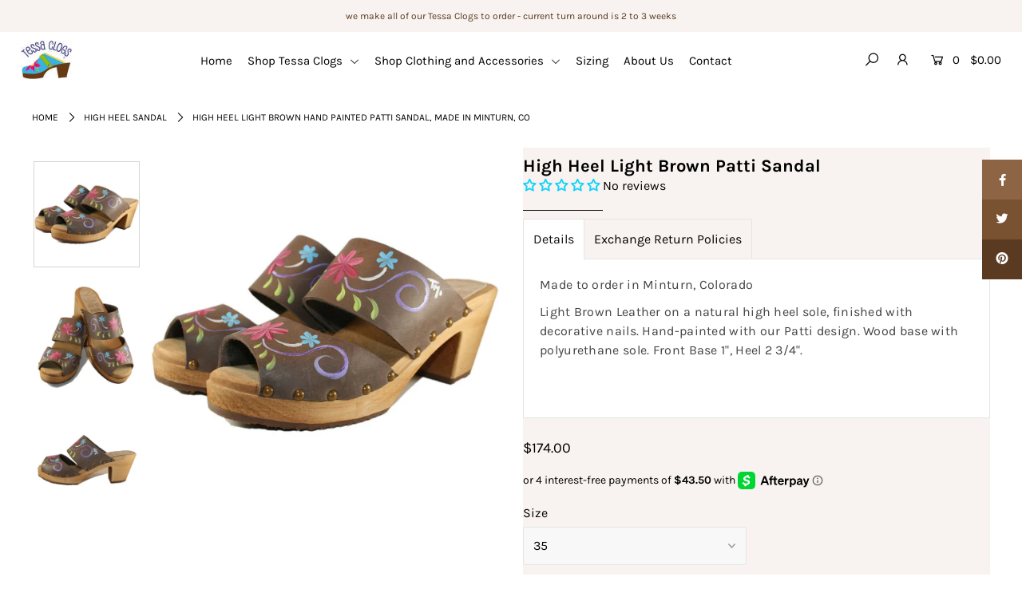

--- FILE ---
content_type: text/html; charset=utf-8
request_url: https://tessaclogs.com/products/high-heel-chocolate-milk-patti-sandal
body_size: 39266
content:
<!DOCTYPE html>
<!--[if lt IE 7 ]><html class="ie ie6" lang="en"> <![endif]-->
<!--[if IE 7 ]><html class="ie ie7" lang="en"> <![endif]-->
<!--[if IE 8 ]><html class="ie ie8" lang="en"> <![endif]-->
<!--[if (gte IE 9)|!(IE)]><!--><html lang="en" class="no-js"> <!--<![endif]-->
<head>

  <meta charset="utf-8" />

    
  

  
  

  
  

  
  

  
  

  
  

  
  

  
  

  
  

  
  

  
  

  
  

  
  

  
  

  
  

  
  

  
  

  




<meta property="og:site_name" content="Tessa Clogs / Swedish Clog Cabin">
<meta property="og:url" content="https://tessaclogs.com/products/high-heel-chocolate-milk-patti-sandal">
<meta property="og:title" content="High Heel Light Brown Patti Sandal">
<meta property="og:type" content="product">
<meta property="og:description" content="Made to order in Minturn, Colorado Light Brown Leather on a natural high heel sole, finished with decorative nails. Hand-painted with our Patti design. Wood base with polyurethane sole. Front Base 1&quot;, Heel 2 3/4&quot;.     [#size]For High Heel Two-Strap Sandal Sizing Typically a U.S. Women&#39;s Size4-4.5=355-5.5=366-6.5=377-7.">

  <meta property="og:price:amount" content="174.00">
  <meta property="og:price:currency" content="USD">

<meta property="og:image" content="http://tessaclogs.com/cdn/shop/products/Brown_Patt_Two_Stap_Sandal_2_1200x1200.jpg?v=1583865145"><meta property="og:image" content="http://tessaclogs.com/cdn/shop/products/Brown_Patti_Two_Strap_Sandal_2_1200x1200.jpg?v=1583865197"><meta property="og:image" content="http://tessaclogs.com/cdn/shop/products/Brown_Two_Strap_Sandal_Patti_1200x1200.jpg?v=1583865496">
<meta property="og:image:secure_url" content="https://tessaclogs.com/cdn/shop/products/Brown_Patt_Two_Stap_Sandal_2_1200x1200.jpg?v=1583865145"><meta property="og:image:secure_url" content="https://tessaclogs.com/cdn/shop/products/Brown_Patti_Two_Strap_Sandal_2_1200x1200.jpg?v=1583865197"><meta property="og:image:secure_url" content="https://tessaclogs.com/cdn/shop/products/Brown_Two_Strap_Sandal_Patti_1200x1200.jpg?v=1583865496">


<meta name="twitter:card" content="summary_large_image">
<meta name="twitter:title" content="High Heel Light Brown Patti Sandal">
<meta name="twitter:description" content="Made to order in Minturn, Colorado Light Brown Leather on a natural high heel sole, finished with decorative nails. Hand-painted with our Patti design. Wood base with polyurethane sole. Front Base 1&quot;, Heel 2 3/4&quot;.     [#size]For High Heel Two-Strap Sandal Sizing Typically a U.S. Women&#39;s Size4-4.5=355-5.5=366-6.5=377-7.">


    <!-- SEO
  ================================================== -->
  <title>
    High Heel Light Brown Hand Painted Patti Sandal, Made in Minturn, CO &ndash; Tessa Clogs / Swedish Clog Cabin
  </title>
  
  <meta name="description" content="Made to order in Minturn, Colorado Light Brown Leather on a natural high heel sole, finished with decorative nails. Hand-painted with our Patti design. Wood base with polyurethane sole. Front Base 1&quot;, Heel 2 3/4&quot;.     [#size]For High Heel Two-Strap Sandal Sizing Typically a U.S. Women&#39;s Size4-4.5=355-5.5=366-6.5=377-7." />
  
  <link rel="canonical" href="https://tessaclogs.com/products/high-heel-chocolate-milk-patti-sandal" />

    <!-- CSS
  ================================================== -->

  <link href="//tessaclogs.com/cdn/shop/t/8/assets/stylesheet.css?v=16957302722592999711767981765" rel="stylesheet" type="text/css" media="all" />
  <link href="//tessaclogs.com/cdn/shop/t/8/assets/queries.css?v=151141600993713820421618852781" rel="stylesheet" type="text/css" media="all" />
  <script src="https://kit.fontawesome.com/a86e807516.js" crossorigin="anonymous"></script>  
  
    <!-- JS
  ================================================== -->

  <script src="//ajax.googleapis.com/ajax/libs/jquery/2.2.4/jquery.min.js" type="text/javascript"></script>
<script src="//tessaclogs.com/cdn/shop/t/8/assets/eventemitter3.min.js?v=27939738353326123541669865555" type="text/javascript"></script>

  

  <script src="//tessaclogs.com/cdn/shop/t/8/assets/theme.js?v=81743862992218255491701103936" type="text/javascript"></script>
  <script src="//tessaclogs.com/cdn/shopifycloud/storefront/assets/themes_support/option_selection-b017cd28.js" type="text/javascript"></script>
  <script src="//tessaclogs.com/cdn/shop/t/8/assets/instafeed.js?v=58777072800108370171618852755" type="text/javascript"></script>

  <meta name="viewport" content="width=device-width, initial-scale=1">

  
  <link rel="shortcut icon" href="//tessaclogs.com/cdn/shop/files/smaller_tessacloglogo_for_new_web_site_WHITE_Square_small_32x32.jpg?v=1613681208" type="image/png" />
  
  
  <script>window.performance && window.performance.mark && window.performance.mark('shopify.content_for_header.start');</script><meta id="shopify-digital-wallet" name="shopify-digital-wallet" content="/17503215/digital_wallets/dialog">
<meta name="shopify-checkout-api-token" content="ecf97e27c93e44705dd8e3e207b39047">
<meta id="in-context-paypal-metadata" data-shop-id="17503215" data-venmo-supported="false" data-environment="production" data-locale="en_US" data-paypal-v4="true" data-currency="USD">
<link rel="alternate" type="application/json+oembed" href="https://tessaclogs.com/products/high-heel-chocolate-milk-patti-sandal.oembed">
<script async="async" src="/checkouts/internal/preloads.js?locale=en-US"></script>
<link rel="preconnect" href="https://shop.app" crossorigin="anonymous">
<script async="async" src="https://shop.app/checkouts/internal/preloads.js?locale=en-US&shop_id=17503215" crossorigin="anonymous"></script>
<script id="shopify-features" type="application/json">{"accessToken":"ecf97e27c93e44705dd8e3e207b39047","betas":["rich-media-storefront-analytics"],"domain":"tessaclogs.com","predictiveSearch":true,"shopId":17503215,"locale":"en"}</script>
<script>var Shopify = Shopify || {};
Shopify.shop = "tessaclogs.myshopify.com";
Shopify.locale = "en";
Shopify.currency = {"active":"USD","rate":"1.0"};
Shopify.country = "US";
Shopify.theme = {"name":"Icon NEW version [Afterpay  4\/19\/21]","id":122191151299,"schema_name":"Icon","schema_version":"6.6.3","theme_store_id":686,"role":"main"};
Shopify.theme.handle = "null";
Shopify.theme.style = {"id":null,"handle":null};
Shopify.cdnHost = "tessaclogs.com/cdn";
Shopify.routes = Shopify.routes || {};
Shopify.routes.root = "/";</script>
<script type="module">!function(o){(o.Shopify=o.Shopify||{}).modules=!0}(window);</script>
<script>!function(o){function n(){var o=[];function n(){o.push(Array.prototype.slice.apply(arguments))}return n.q=o,n}var t=o.Shopify=o.Shopify||{};t.loadFeatures=n(),t.autoloadFeatures=n()}(window);</script>
<script>
  window.ShopifyPay = window.ShopifyPay || {};
  window.ShopifyPay.apiHost = "shop.app\/pay";
  window.ShopifyPay.redirectState = null;
</script>
<script id="shop-js-analytics" type="application/json">{"pageType":"product"}</script>
<script defer="defer" async type="module" src="//tessaclogs.com/cdn/shopifycloud/shop-js/modules/v2/client.init-shop-cart-sync_C5BV16lS.en.esm.js"></script>
<script defer="defer" async type="module" src="//tessaclogs.com/cdn/shopifycloud/shop-js/modules/v2/chunk.common_CygWptCX.esm.js"></script>
<script type="module">
  await import("//tessaclogs.com/cdn/shopifycloud/shop-js/modules/v2/client.init-shop-cart-sync_C5BV16lS.en.esm.js");
await import("//tessaclogs.com/cdn/shopifycloud/shop-js/modules/v2/chunk.common_CygWptCX.esm.js");

  window.Shopify.SignInWithShop?.initShopCartSync?.({"fedCMEnabled":true,"windoidEnabled":true});

</script>
<script>
  window.Shopify = window.Shopify || {};
  if (!window.Shopify.featureAssets) window.Shopify.featureAssets = {};
  window.Shopify.featureAssets['shop-js'] = {"shop-cart-sync":["modules/v2/client.shop-cart-sync_ZFArdW7E.en.esm.js","modules/v2/chunk.common_CygWptCX.esm.js"],"init-fed-cm":["modules/v2/client.init-fed-cm_CmiC4vf6.en.esm.js","modules/v2/chunk.common_CygWptCX.esm.js"],"shop-button":["modules/v2/client.shop-button_tlx5R9nI.en.esm.js","modules/v2/chunk.common_CygWptCX.esm.js"],"shop-cash-offers":["modules/v2/client.shop-cash-offers_DOA2yAJr.en.esm.js","modules/v2/chunk.common_CygWptCX.esm.js","modules/v2/chunk.modal_D71HUcav.esm.js"],"init-windoid":["modules/v2/client.init-windoid_sURxWdc1.en.esm.js","modules/v2/chunk.common_CygWptCX.esm.js"],"shop-toast-manager":["modules/v2/client.shop-toast-manager_ClPi3nE9.en.esm.js","modules/v2/chunk.common_CygWptCX.esm.js"],"init-shop-email-lookup-coordinator":["modules/v2/client.init-shop-email-lookup-coordinator_B8hsDcYM.en.esm.js","modules/v2/chunk.common_CygWptCX.esm.js"],"init-shop-cart-sync":["modules/v2/client.init-shop-cart-sync_C5BV16lS.en.esm.js","modules/v2/chunk.common_CygWptCX.esm.js"],"avatar":["modules/v2/client.avatar_BTnouDA3.en.esm.js"],"pay-button":["modules/v2/client.pay-button_FdsNuTd3.en.esm.js","modules/v2/chunk.common_CygWptCX.esm.js"],"init-customer-accounts":["modules/v2/client.init-customer-accounts_DxDtT_ad.en.esm.js","modules/v2/client.shop-login-button_C5VAVYt1.en.esm.js","modules/v2/chunk.common_CygWptCX.esm.js","modules/v2/chunk.modal_D71HUcav.esm.js"],"init-shop-for-new-customer-accounts":["modules/v2/client.init-shop-for-new-customer-accounts_ChsxoAhi.en.esm.js","modules/v2/client.shop-login-button_C5VAVYt1.en.esm.js","modules/v2/chunk.common_CygWptCX.esm.js","modules/v2/chunk.modal_D71HUcav.esm.js"],"shop-login-button":["modules/v2/client.shop-login-button_C5VAVYt1.en.esm.js","modules/v2/chunk.common_CygWptCX.esm.js","modules/v2/chunk.modal_D71HUcav.esm.js"],"init-customer-accounts-sign-up":["modules/v2/client.init-customer-accounts-sign-up_CPSyQ0Tj.en.esm.js","modules/v2/client.shop-login-button_C5VAVYt1.en.esm.js","modules/v2/chunk.common_CygWptCX.esm.js","modules/v2/chunk.modal_D71HUcav.esm.js"],"shop-follow-button":["modules/v2/client.shop-follow-button_Cva4Ekp9.en.esm.js","modules/v2/chunk.common_CygWptCX.esm.js","modules/v2/chunk.modal_D71HUcav.esm.js"],"checkout-modal":["modules/v2/client.checkout-modal_BPM8l0SH.en.esm.js","modules/v2/chunk.common_CygWptCX.esm.js","modules/v2/chunk.modal_D71HUcav.esm.js"],"lead-capture":["modules/v2/client.lead-capture_Bi8yE_yS.en.esm.js","modules/v2/chunk.common_CygWptCX.esm.js","modules/v2/chunk.modal_D71HUcav.esm.js"],"shop-login":["modules/v2/client.shop-login_D6lNrXab.en.esm.js","modules/v2/chunk.common_CygWptCX.esm.js","modules/v2/chunk.modal_D71HUcav.esm.js"],"payment-terms":["modules/v2/client.payment-terms_CZxnsJam.en.esm.js","modules/v2/chunk.common_CygWptCX.esm.js","modules/v2/chunk.modal_D71HUcav.esm.js"]};
</script>
<script>(function() {
  var isLoaded = false;
  function asyncLoad() {
    if (isLoaded) return;
    isLoaded = true;
    var urls = ["https:\/\/chimpstatic.com\/mcjs-connected\/js\/users\/c4e6c11c949ed90234512c981\/c447d929847ee716dedbe9912.js?shop=tessaclogs.myshopify.com","https:\/\/shopify.covet.pics\/covet-pics-widget-inject.js?shop=tessaclogs.myshopify.com"];
    for (var i = 0; i < urls.length; i++) {
      var s = document.createElement('script');
      s.type = 'text/javascript';
      s.async = true;
      s.src = urls[i];
      var x = document.getElementsByTagName('script')[0];
      x.parentNode.insertBefore(s, x);
    }
  };
  if(window.attachEvent) {
    window.attachEvent('onload', asyncLoad);
  } else {
    window.addEventListener('load', asyncLoad, false);
  }
})();</script>
<script id="__st">var __st={"a":17503215,"offset":-25200,"reqid":"db328d34-6cc9-4a34-be01-da7575260229-1768701038","pageurl":"tessaclogs.com\/products\/high-heel-chocolate-milk-patti-sandal","u":"49b0304daff7","p":"product","rtyp":"product","rid":4539947581497};</script>
<script>window.ShopifyPaypalV4VisibilityTracking = true;</script>
<script id="captcha-bootstrap">!function(){'use strict';const t='contact',e='account',n='new_comment',o=[[t,t],['blogs',n],['comments',n],[t,'customer']],c=[[e,'customer_login'],[e,'guest_login'],[e,'recover_customer_password'],[e,'create_customer']],r=t=>t.map((([t,e])=>`form[action*='/${t}']:not([data-nocaptcha='true']) input[name='form_type'][value='${e}']`)).join(','),a=t=>()=>t?[...document.querySelectorAll(t)].map((t=>t.form)):[];function s(){const t=[...o],e=r(t);return a(e)}const i='password',u='form_key',d=['recaptcha-v3-token','g-recaptcha-response','h-captcha-response',i],f=()=>{try{return window.sessionStorage}catch{return}},m='__shopify_v',_=t=>t.elements[u];function p(t,e,n=!1){try{const o=window.sessionStorage,c=JSON.parse(o.getItem(e)),{data:r}=function(t){const{data:e,action:n}=t;return t[m]||n?{data:e,action:n}:{data:t,action:n}}(c);for(const[e,n]of Object.entries(r))t.elements[e]&&(t.elements[e].value=n);n&&o.removeItem(e)}catch(o){console.error('form repopulation failed',{error:o})}}const l='form_type',E='cptcha';function T(t){t.dataset[E]=!0}const w=window,h=w.document,L='Shopify',v='ce_forms',y='captcha';let A=!1;((t,e)=>{const n=(g='f06e6c50-85a8-45c8-87d0-21a2b65856fe',I='https://cdn.shopify.com/shopifycloud/storefront-forms-hcaptcha/ce_storefront_forms_captcha_hcaptcha.v1.5.2.iife.js',D={infoText:'Protected by hCaptcha',privacyText:'Privacy',termsText:'Terms'},(t,e,n)=>{const o=w[L][v],c=o.bindForm;if(c)return c(t,g,e,D).then(n);var r;o.q.push([[t,g,e,D],n]),r=I,A||(h.body.append(Object.assign(h.createElement('script'),{id:'captcha-provider',async:!0,src:r})),A=!0)});var g,I,D;w[L]=w[L]||{},w[L][v]=w[L][v]||{},w[L][v].q=[],w[L][y]=w[L][y]||{},w[L][y].protect=function(t,e){n(t,void 0,e),T(t)},Object.freeze(w[L][y]),function(t,e,n,w,h,L){const[v,y,A,g]=function(t,e,n){const i=e?o:[],u=t?c:[],d=[...i,...u],f=r(d),m=r(i),_=r(d.filter((([t,e])=>n.includes(e))));return[a(f),a(m),a(_),s()]}(w,h,L),I=t=>{const e=t.target;return e instanceof HTMLFormElement?e:e&&e.form},D=t=>v().includes(t);t.addEventListener('submit',(t=>{const e=I(t);if(!e)return;const n=D(e)&&!e.dataset.hcaptchaBound&&!e.dataset.recaptchaBound,o=_(e),c=g().includes(e)&&(!o||!o.value);(n||c)&&t.preventDefault(),c&&!n&&(function(t){try{if(!f())return;!function(t){const e=f();if(!e)return;const n=_(t);if(!n)return;const o=n.value;o&&e.removeItem(o)}(t);const e=Array.from(Array(32),(()=>Math.random().toString(36)[2])).join('');!function(t,e){_(t)||t.append(Object.assign(document.createElement('input'),{type:'hidden',name:u})),t.elements[u].value=e}(t,e),function(t,e){const n=f();if(!n)return;const o=[...t.querySelectorAll(`input[type='${i}']`)].map((({name:t})=>t)),c=[...d,...o],r={};for(const[a,s]of new FormData(t).entries())c.includes(a)||(r[a]=s);n.setItem(e,JSON.stringify({[m]:1,action:t.action,data:r}))}(t,e)}catch(e){console.error('failed to persist form',e)}}(e),e.submit())}));const S=(t,e)=>{t&&!t.dataset[E]&&(n(t,e.some((e=>e===t))),T(t))};for(const o of['focusin','change'])t.addEventListener(o,(t=>{const e=I(t);D(e)&&S(e,y())}));const B=e.get('form_key'),M=e.get(l),P=B&&M;t.addEventListener('DOMContentLoaded',(()=>{const t=y();if(P)for(const e of t)e.elements[l].value===M&&p(e,B);[...new Set([...A(),...v().filter((t=>'true'===t.dataset.shopifyCaptcha))])].forEach((e=>S(e,t)))}))}(h,new URLSearchParams(w.location.search),n,t,e,['guest_login'])})(!0,!0)}();</script>
<script integrity="sha256-4kQ18oKyAcykRKYeNunJcIwy7WH5gtpwJnB7kiuLZ1E=" data-source-attribution="shopify.loadfeatures" defer="defer" src="//tessaclogs.com/cdn/shopifycloud/storefront/assets/storefront/load_feature-a0a9edcb.js" crossorigin="anonymous"></script>
<script crossorigin="anonymous" defer="defer" src="//tessaclogs.com/cdn/shopifycloud/storefront/assets/shopify_pay/storefront-65b4c6d7.js?v=20250812"></script>
<script data-source-attribution="shopify.dynamic_checkout.dynamic.init">var Shopify=Shopify||{};Shopify.PaymentButton=Shopify.PaymentButton||{isStorefrontPortableWallets:!0,init:function(){window.Shopify.PaymentButton.init=function(){};var t=document.createElement("script");t.src="https://tessaclogs.com/cdn/shopifycloud/portable-wallets/latest/portable-wallets.en.js",t.type="module",document.head.appendChild(t)}};
</script>
<script data-source-attribution="shopify.dynamic_checkout.buyer_consent">
  function portableWalletsHideBuyerConsent(e){var t=document.getElementById("shopify-buyer-consent"),n=document.getElementById("shopify-subscription-policy-button");t&&n&&(t.classList.add("hidden"),t.setAttribute("aria-hidden","true"),n.removeEventListener("click",e))}function portableWalletsShowBuyerConsent(e){var t=document.getElementById("shopify-buyer-consent"),n=document.getElementById("shopify-subscription-policy-button");t&&n&&(t.classList.remove("hidden"),t.removeAttribute("aria-hidden"),n.addEventListener("click",e))}window.Shopify?.PaymentButton&&(window.Shopify.PaymentButton.hideBuyerConsent=portableWalletsHideBuyerConsent,window.Shopify.PaymentButton.showBuyerConsent=portableWalletsShowBuyerConsent);
</script>
<script data-source-attribution="shopify.dynamic_checkout.cart.bootstrap">document.addEventListener("DOMContentLoaded",(function(){function t(){return document.querySelector("shopify-accelerated-checkout-cart, shopify-accelerated-checkout")}if(t())Shopify.PaymentButton.init();else{new MutationObserver((function(e,n){t()&&(Shopify.PaymentButton.init(),n.disconnect())})).observe(document.body,{childList:!0,subtree:!0})}}));
</script>
<script id='scb4127' type='text/javascript' async='' src='https://tessaclogs.com/cdn/shopifycloud/privacy-banner/storefront-banner.js'></script><link id="shopify-accelerated-checkout-styles" rel="stylesheet" media="screen" href="https://tessaclogs.com/cdn/shopifycloud/portable-wallets/latest/accelerated-checkout-backwards-compat.css" crossorigin="anonymous">
<style id="shopify-accelerated-checkout-cart">
        #shopify-buyer-consent {
  margin-top: 1em;
  display: inline-block;
  width: 100%;
}

#shopify-buyer-consent.hidden {
  display: none;
}

#shopify-subscription-policy-button {
  background: none;
  border: none;
  padding: 0;
  text-decoration: underline;
  font-size: inherit;
  cursor: pointer;
}

#shopify-subscription-policy-button::before {
  box-shadow: none;
}

      </style>
<script id="sections-script" data-sections="product-recommendations" defer="defer" src="//tessaclogs.com/cdn/shop/t/8/compiled_assets/scripts.js?v=3052"></script>
<script>window.performance && window.performance.mark && window.performance.mark('shopify.content_for_header.end');</script>
  <link rel="next" href="/next"/>
  <link rel="prev" href="/prev"/>

<!-- BEGIN app block: shopify://apps/judge-me-reviews/blocks/judgeme_core/61ccd3b1-a9f2-4160-9fe9-4fec8413e5d8 --><!-- Start of Judge.me Core -->






<link rel="dns-prefetch" href="https://cdnwidget.judge.me">
<link rel="dns-prefetch" href="https://cdn.judge.me">
<link rel="dns-prefetch" href="https://cdn1.judge.me">
<link rel="dns-prefetch" href="https://api.judge.me">

<script data-cfasync='false' class='jdgm-settings-script'>window.jdgmSettings={"pagination":5,"disable_web_reviews":false,"badge_no_review_text":"No reviews","badge_n_reviews_text":"{{ n }} review/reviews","hide_badge_preview_if_no_reviews":false,"badge_hide_text":false,"enforce_center_preview_badge":false,"widget_title":"Customer Reviews","widget_open_form_text":"Write a review","widget_close_form_text":"Cancel review","widget_refresh_page_text":"Refresh page","widget_summary_text":"Based on {{ number_of_reviews }} review/reviews","widget_no_review_text":"Be the first to write a review","widget_name_field_text":"Display name","widget_verified_name_field_text":"Verified Name (public)","widget_name_placeholder_text":"Display name","widget_required_field_error_text":"This field is required.","widget_email_field_text":"Email address","widget_verified_email_field_text":"Verified Email (private, can not be edited)","widget_email_placeholder_text":"Your email address","widget_email_field_error_text":"Please enter a valid email address.","widget_rating_field_text":"Rating","widget_review_title_field_text":"Review Title","widget_review_title_placeholder_text":"Give your review a title","widget_review_body_field_text":"Review content","widget_review_body_placeholder_text":"Start writing here...","widget_pictures_field_text":"Picture/Video (optional)","widget_submit_review_text":"Submit Review","widget_submit_verified_review_text":"Submit Verified Review","widget_submit_success_msg_with_auto_publish":"Thank you! Please refresh the page in a few moments to see your review. You can remove or edit your review by logging into \u003ca href='https://judge.me/login' target='_blank' rel='nofollow noopener'\u003eJudge.me\u003c/a\u003e","widget_submit_success_msg_no_auto_publish":"Thank you! Your review will be published as soon as it is approved by the shop admin. You can remove or edit your review by logging into \u003ca href='https://judge.me/login' target='_blank' rel='nofollow noopener'\u003eJudge.me\u003c/a\u003e","widget_show_default_reviews_out_of_total_text":"Showing {{ n_reviews_shown }} out of {{ n_reviews }} reviews.","widget_show_all_link_text":"Show all","widget_show_less_link_text":"Show less","widget_author_said_text":"{{ reviewer_name }} said:","widget_days_text":"{{ n }} days ago","widget_weeks_text":"{{ n }} week/weeks ago","widget_months_text":"{{ n }} month/months ago","widget_years_text":"{{ n }} year/years ago","widget_yesterday_text":"Yesterday","widget_today_text":"Today","widget_replied_text":"\u003e\u003e {{ shop_name }} replied:","widget_read_more_text":"Read more","widget_reviewer_name_as_initial":"","widget_rating_filter_color":"#fbcd0a","widget_rating_filter_see_all_text":"See all reviews","widget_sorting_most_recent_text":"Most Recent","widget_sorting_highest_rating_text":"Highest Rating","widget_sorting_lowest_rating_text":"Lowest Rating","widget_sorting_with_pictures_text":"Only Pictures","widget_sorting_most_helpful_text":"Most Helpful","widget_open_question_form_text":"Ask a question","widget_reviews_subtab_text":"Reviews","widget_questions_subtab_text":"Questions","widget_question_label_text":"Question","widget_answer_label_text":"Answer","widget_question_placeholder_text":"Write your question here","widget_submit_question_text":"Submit Question","widget_question_submit_success_text":"Thank you for your question! We will notify you once it gets answered.","verified_badge_text":"Verified","verified_badge_bg_color":"","verified_badge_text_color":"","verified_badge_placement":"left-of-reviewer-name","widget_review_max_height":"","widget_hide_border":false,"widget_social_share":false,"widget_thumb":false,"widget_review_location_show":false,"widget_location_format":"","all_reviews_include_out_of_store_products":true,"all_reviews_out_of_store_text":"(out of store)","all_reviews_pagination":100,"all_reviews_product_name_prefix_text":"about","enable_review_pictures":true,"enable_question_anwser":false,"widget_theme":"default","review_date_format":"mm/dd/yyyy","default_sort_method":"most-recent","widget_product_reviews_subtab_text":"Product Reviews","widget_shop_reviews_subtab_text":"Shop Reviews","widget_other_products_reviews_text":"Reviews for other products","widget_store_reviews_subtab_text":"Store reviews","widget_no_store_reviews_text":"This store hasn't received any reviews yet","widget_web_restriction_product_reviews_text":"This product hasn't received any reviews yet","widget_no_items_text":"No items found","widget_show_more_text":"Show more","widget_write_a_store_review_text":"Write a Store Review","widget_other_languages_heading":"Reviews in Other Languages","widget_translate_review_text":"Translate review to {{ language }}","widget_translating_review_text":"Translating...","widget_show_original_translation_text":"Show original ({{ language }})","widget_translate_review_failed_text":"Review couldn't be translated.","widget_translate_review_retry_text":"Retry","widget_translate_review_try_again_later_text":"Try again later","show_product_url_for_grouped_product":false,"widget_sorting_pictures_first_text":"Pictures First","show_pictures_on_all_rev_page_mobile":false,"show_pictures_on_all_rev_page_desktop":false,"floating_tab_hide_mobile_install_preference":false,"floating_tab_button_name":"★ Reviews","floating_tab_title":"Let customers speak for us","floating_tab_button_color":"","floating_tab_button_background_color":"","floating_tab_url":"","floating_tab_url_enabled":false,"floating_tab_tab_style":"text","all_reviews_text_badge_text":"Customers rate us {{ shop.metafields.judgeme.all_reviews_rating | round: 1 }}/5 based on {{ shop.metafields.judgeme.all_reviews_count }} reviews.","all_reviews_text_badge_text_branded_style":"{{ shop.metafields.judgeme.all_reviews_rating | round: 1 }} out of 5 stars based on {{ shop.metafields.judgeme.all_reviews_count }} reviews","is_all_reviews_text_badge_a_link":false,"show_stars_for_all_reviews_text_badge":false,"all_reviews_text_badge_url":"","all_reviews_text_style":"branded","all_reviews_text_color_style":"judgeme_brand_color","all_reviews_text_color":"#108474","all_reviews_text_show_jm_brand":false,"featured_carousel_show_header":true,"featured_carousel_title":"Tessa Clogs customer reviews","testimonials_carousel_title":"Customers are saying","videos_carousel_title":"Real customer stories","cards_carousel_title":"Customers are saying","featured_carousel_count_text":"from {{ n }} reviews","featured_carousel_add_link_to_all_reviews_page":false,"featured_carousel_url":"","featured_carousel_show_images":true,"featured_carousel_autoslide_interval":5,"featured_carousel_arrows_on_the_sides":true,"featured_carousel_height":250,"featured_carousel_width":80,"featured_carousel_image_size":0,"featured_carousel_image_height":250,"featured_carousel_arrow_color":"#eeeeee","verified_count_badge_style":"branded","verified_count_badge_orientation":"horizontal","verified_count_badge_color_style":"judgeme_brand_color","verified_count_badge_color":"#108474","is_verified_count_badge_a_link":false,"verified_count_badge_url":"","verified_count_badge_show_jm_brand":true,"widget_rating_preset_default":5,"widget_first_sub_tab":"product-reviews","widget_show_histogram":true,"widget_histogram_use_custom_color":false,"widget_pagination_use_custom_color":false,"widget_star_use_custom_color":false,"widget_verified_badge_use_custom_color":false,"widget_write_review_use_custom_color":false,"picture_reminder_submit_button":"Upload Pictures","enable_review_videos":true,"mute_video_by_default":true,"widget_sorting_videos_first_text":"Videos First","widget_review_pending_text":"Pending","featured_carousel_items_for_large_screen":3,"social_share_options_order":"Facebook,Twitter","remove_microdata_snippet":false,"disable_json_ld":false,"enable_json_ld_products":false,"preview_badge_show_question_text":false,"preview_badge_no_question_text":"No questions","preview_badge_n_question_text":"{{ number_of_questions }} question/questions","qa_badge_show_icon":false,"qa_badge_position":"same-row","remove_judgeme_branding":true,"widget_add_search_bar":false,"widget_search_bar_placeholder":"Search","widget_sorting_verified_only_text":"Verified only","featured_carousel_theme":"compact","featured_carousel_show_rating":true,"featured_carousel_show_title":true,"featured_carousel_show_body":true,"featured_carousel_show_date":false,"featured_carousel_show_reviewer":false,"featured_carousel_show_product":false,"featured_carousel_header_background_color":"#108474","featured_carousel_header_text_color":"#ffffff","featured_carousel_name_product_separator":"reviewed","featured_carousel_full_star_background":"#108474","featured_carousel_empty_star_background":"#dadada","featured_carousel_vertical_theme_background":"#f9fafb","featured_carousel_verified_badge_enable":true,"featured_carousel_verified_badge_color":"#108474","featured_carousel_border_style":"round","featured_carousel_review_line_length_limit":3,"featured_carousel_more_reviews_button_text":"Read more reviews","featured_carousel_view_product_button_text":"View product","all_reviews_page_load_reviews_on":"scroll","all_reviews_page_load_more_text":"Load More Reviews","disable_fb_tab_reviews":false,"enable_ajax_cdn_cache":false,"widget_advanced_speed_features":5,"widget_public_name_text":"displayed publicly like","default_reviewer_name":"John Smith","default_reviewer_name_has_non_latin":true,"widget_reviewer_anonymous":"Anonymous","medals_widget_title":"Judge.me Review Medals","medals_widget_background_color":"#f9fafb","medals_widget_position":"footer_all_pages","medals_widget_border_color":"#f9fafb","medals_widget_verified_text_position":"left","medals_widget_use_monochromatic_version":false,"medals_widget_elements_color":"#108474","show_reviewer_avatar":true,"widget_invalid_yt_video_url_error_text":"Not a YouTube video URL","widget_max_length_field_error_text":"Please enter no more than {0} characters.","widget_show_country_flag":false,"widget_show_collected_via_shop_app":true,"widget_verified_by_shop_badge_style":"light","widget_verified_by_shop_text":"Verified by Shop","widget_show_photo_gallery":true,"widget_load_with_code_splitting":true,"widget_ugc_install_preference":false,"widget_ugc_title":"Made by us, Shared by you","widget_ugc_subtitle":"Tag us to see your picture featured in our page","widget_ugc_arrows_color":"#ffffff","widget_ugc_primary_button_text":"Buy Now","widget_ugc_primary_button_background_color":"#108474","widget_ugc_primary_button_text_color":"#ffffff","widget_ugc_primary_button_border_width":"0","widget_ugc_primary_button_border_style":"none","widget_ugc_primary_button_border_color":"#108474","widget_ugc_primary_button_border_radius":"25","widget_ugc_secondary_button_text":"Load More","widget_ugc_secondary_button_background_color":"#ffffff","widget_ugc_secondary_button_text_color":"#108474","widget_ugc_secondary_button_border_width":"2","widget_ugc_secondary_button_border_style":"solid","widget_ugc_secondary_button_border_color":"#108474","widget_ugc_secondary_button_border_radius":"25","widget_ugc_reviews_button_text":"View Reviews","widget_ugc_reviews_button_background_color":"#ffffff","widget_ugc_reviews_button_text_color":"#108474","widget_ugc_reviews_button_border_width":"2","widget_ugc_reviews_button_border_style":"solid","widget_ugc_reviews_button_border_color":"#108474","widget_ugc_reviews_button_border_radius":"25","widget_ugc_reviews_button_link_to":"judgeme-reviews-page","widget_ugc_show_post_date":true,"widget_ugc_max_width":"800","widget_rating_metafield_value_type":true,"widget_primary_color":"#15D2F9","widget_enable_secondary_color":false,"widget_secondary_color":"#edf5f5","widget_summary_average_rating_text":"{{ average_rating }} out of 5","widget_media_grid_title":"Customer photos \u0026 videos","widget_media_grid_see_more_text":"See more","widget_round_style":false,"widget_show_product_medals":false,"widget_verified_by_judgeme_text":"Verified by Judge.me","widget_show_store_medals":true,"widget_verified_by_judgeme_text_in_store_medals":"Verified by Judge.me","widget_media_field_exceed_quantity_message":"Sorry, we can only accept {{ max_media }} for one review.","widget_media_field_exceed_limit_message":"{{ file_name }} is too large, please select a {{ media_type }} less than {{ size_limit }}MB.","widget_review_submitted_text":"Review Submitted!","widget_question_submitted_text":"Question Submitted!","widget_close_form_text_question":"Cancel","widget_write_your_answer_here_text":"Write your answer here","widget_enabled_branded_link":true,"widget_show_collected_by_judgeme":false,"widget_reviewer_name_color":"","widget_write_review_text_color":"","widget_write_review_bg_color":"","widget_collected_by_judgeme_text":"collected by Judge.me","widget_pagination_type":"standard","widget_load_more_text":"Load More","widget_load_more_color":"#108474","widget_full_review_text":"Full Review","widget_read_more_reviews_text":"Read More Reviews","widget_read_questions_text":"Read Questions","widget_questions_and_answers_text":"Questions \u0026 Answers","widget_verified_by_text":"Verified by","widget_verified_text":"Verified","widget_number_of_reviews_text":"{{ number_of_reviews }} reviews","widget_back_button_text":"Back","widget_next_button_text":"Next","widget_custom_forms_filter_button":"Filters","custom_forms_style":"horizontal","widget_show_review_information":false,"how_reviews_are_collected":"How reviews are collected?","widget_show_review_keywords":false,"widget_gdpr_statement":"How we use your data: We'll only contact you about the review you left, and only if necessary. By submitting your review, you agree to Judge.me's \u003ca href='https://judge.me/terms' target='_blank' rel='nofollow noopener'\u003eterms\u003c/a\u003e, \u003ca href='https://judge.me/privacy' target='_blank' rel='nofollow noopener'\u003eprivacy\u003c/a\u003e and \u003ca href='https://judge.me/content-policy' target='_blank' rel='nofollow noopener'\u003econtent\u003c/a\u003e policies.","widget_multilingual_sorting_enabled":false,"widget_translate_review_content_enabled":false,"widget_translate_review_content_method":"manual","popup_widget_review_selection":"automatically_with_pictures","popup_widget_round_border_style":true,"popup_widget_show_title":true,"popup_widget_show_body":true,"popup_widget_show_reviewer":false,"popup_widget_show_product":true,"popup_widget_show_pictures":true,"popup_widget_use_review_picture":true,"popup_widget_show_on_home_page":true,"popup_widget_show_on_product_page":true,"popup_widget_show_on_collection_page":true,"popup_widget_show_on_cart_page":true,"popup_widget_position":"bottom_left","popup_widget_first_review_delay":5,"popup_widget_duration":5,"popup_widget_interval":5,"popup_widget_review_count":5,"popup_widget_hide_on_mobile":true,"review_snippet_widget_round_border_style":true,"review_snippet_widget_card_color":"#FFFFFF","review_snippet_widget_slider_arrows_background_color":"#FFFFFF","review_snippet_widget_slider_arrows_color":"#000000","review_snippet_widget_star_color":"#108474","show_product_variant":false,"all_reviews_product_variant_label_text":"Variant: ","widget_show_verified_branding":false,"widget_ai_summary_title":"Customers say","widget_ai_summary_disclaimer":"AI-powered review summary based on recent customer reviews","widget_show_ai_summary":false,"widget_show_ai_summary_bg":false,"widget_show_review_title_input":true,"redirect_reviewers_invited_via_email":"external_form","request_store_review_after_product_review":false,"request_review_other_products_in_order":false,"review_form_color_scheme":"default","review_form_corner_style":"square","review_form_star_color":{},"review_form_text_color":"#333333","review_form_background_color":"#ffffff","review_form_field_background_color":"#fafafa","review_form_button_color":{},"review_form_button_text_color":"#ffffff","review_form_modal_overlay_color":"#000000","review_content_screen_title_text":"How would you rate this product?","review_content_introduction_text":"We would love it if you would share a bit about your experience.","store_review_form_title_text":"How would you rate this store?","store_review_form_introduction_text":"We would love it if you would share a bit about your experience.","show_review_guidance_text":true,"one_star_review_guidance_text":"Poor","five_star_review_guidance_text":"Great","customer_information_screen_title_text":"About you","customer_information_introduction_text":"Please tell us more about you.","custom_questions_screen_title_text":"Your experience in more detail","custom_questions_introduction_text":"Here are a few questions to help us understand more about your experience.","review_submitted_screen_title_text":"Thanks for your review!","review_submitted_screen_thank_you_text":"We are processing it and it will appear on the store soon.","review_submitted_screen_email_verification_text":"Please confirm your email by clicking the link we just sent you. This helps us keep reviews authentic.","review_submitted_request_store_review_text":"Would you like to share your experience of shopping with us?","review_submitted_review_other_products_text":"Would you like to review these products?","store_review_screen_title_text":"Would you like to share your experience of shopping with us?","store_review_introduction_text":"We value your feedback and use it to improve. Please share any thoughts or suggestions you have.","reviewer_media_screen_title_picture_text":"Share a picture","reviewer_media_introduction_picture_text":"Upload a photo to support your review.","reviewer_media_screen_title_video_text":"Share a video","reviewer_media_introduction_video_text":"Upload a video to support your review.","reviewer_media_screen_title_picture_or_video_text":"Share a picture or video","reviewer_media_introduction_picture_or_video_text":"Upload a photo or video to support your review.","reviewer_media_youtube_url_text":"Paste your Youtube URL here","advanced_settings_next_step_button_text":"Next","advanced_settings_close_review_button_text":"Close","modal_write_review_flow":false,"write_review_flow_required_text":"Required","write_review_flow_privacy_message_text":"We respect your privacy.","write_review_flow_anonymous_text":"Post review as anonymous","write_review_flow_visibility_text":"This won't be visible to other customers.","write_review_flow_multiple_selection_help_text":"Select as many as you like","write_review_flow_single_selection_help_text":"Select one option","write_review_flow_required_field_error_text":"This field is required","write_review_flow_invalid_email_error_text":"Please enter a valid email address","write_review_flow_max_length_error_text":"Max. {{ max_length }} characters.","write_review_flow_media_upload_text":"\u003cb\u003eClick to upload\u003c/b\u003e or drag and drop","write_review_flow_gdpr_statement":"We'll only contact you about your review if necessary. By submitting your review, you agree to our \u003ca href='https://judge.me/terms' target='_blank' rel='nofollow noopener'\u003eterms and conditions\u003c/a\u003e and \u003ca href='https://judge.me/privacy' target='_blank' rel='nofollow noopener'\u003eprivacy policy\u003c/a\u003e.","rating_only_reviews_enabled":false,"show_negative_reviews_help_screen":false,"new_review_flow_help_screen_rating_threshold":3,"negative_review_resolution_screen_title_text":"Tell us more","negative_review_resolution_text":"Your experience matters to us. If there were issues with your purchase, we're here to help. Feel free to reach out to us, we'd love the opportunity to make things right.","negative_review_resolution_button_text":"Contact us","negative_review_resolution_proceed_with_review_text":"Leave a review","negative_review_resolution_subject":"Issue with purchase from {{ shop_name }}.{{ order_name }}","preview_badge_collection_page_install_status":false,"widget_review_custom_css":"","preview_badge_custom_css":"","preview_badge_stars_count":"5-stars","featured_carousel_custom_css":"","floating_tab_custom_css":"","all_reviews_widget_custom_css":"","medals_widget_custom_css":"","verified_badge_custom_css":"","all_reviews_text_custom_css":"","transparency_badges_collected_via_store_invite":false,"transparency_badges_from_another_provider":false,"transparency_badges_collected_from_store_visitor":false,"transparency_badges_collected_by_verified_review_provider":false,"transparency_badges_earned_reward":false,"transparency_badges_collected_via_store_invite_text":"Review collected via store invitation","transparency_badges_from_another_provider_text":"Review collected from another provider","transparency_badges_collected_from_store_visitor_text":"Review collected from a store visitor","transparency_badges_written_in_google_text":"Review written in Google","transparency_badges_written_in_etsy_text":"Review written in Etsy","transparency_badges_written_in_shop_app_text":"Review written in Shop App","transparency_badges_earned_reward_text":"Review earned a reward for future purchase","product_review_widget_per_page":10,"widget_store_review_label_text":"Review about the store","checkout_comment_extension_title_on_product_page":"Customer Comments","checkout_comment_extension_num_latest_comment_show":5,"checkout_comment_extension_format":"name_and_timestamp","checkout_comment_customer_name":"last_initial","checkout_comment_comment_notification":true,"preview_badge_collection_page_install_preference":false,"preview_badge_home_page_install_preference":false,"preview_badge_product_page_install_preference":false,"review_widget_install_preference":"","review_carousel_install_preference":false,"floating_reviews_tab_install_preference":"none","verified_reviews_count_badge_install_preference":false,"all_reviews_text_install_preference":false,"review_widget_best_location":false,"judgeme_medals_install_preference":false,"review_widget_revamp_enabled":false,"review_widget_qna_enabled":false,"review_widget_header_theme":"minimal","review_widget_widget_title_enabled":true,"review_widget_header_text_size":"medium","review_widget_header_text_weight":"regular","review_widget_average_rating_style":"compact","review_widget_bar_chart_enabled":true,"review_widget_bar_chart_type":"numbers","review_widget_bar_chart_style":"standard","review_widget_expanded_media_gallery_enabled":false,"review_widget_reviews_section_theme":"standard","review_widget_image_style":"thumbnails","review_widget_review_image_ratio":"square","review_widget_stars_size":"medium","review_widget_verified_badge":"standard_text","review_widget_review_title_text_size":"medium","review_widget_review_text_size":"medium","review_widget_review_text_length":"medium","review_widget_number_of_columns_desktop":3,"review_widget_carousel_transition_speed":5,"review_widget_custom_questions_answers_display":"always","review_widget_button_text_color":"#FFFFFF","review_widget_text_color":"#000000","review_widget_lighter_text_color":"#7B7B7B","review_widget_corner_styling":"soft","review_widget_review_word_singular":"review","review_widget_review_word_plural":"reviews","review_widget_voting_label":"Helpful?","review_widget_shop_reply_label":"Reply from {{ shop_name }}:","review_widget_filters_title":"Filters","qna_widget_question_word_singular":"Question","qna_widget_question_word_plural":"Questions","qna_widget_answer_reply_label":"Answer from {{ answerer_name }}:","qna_content_screen_title_text":"Ask a question about this product","qna_widget_question_required_field_error_text":"Please enter your question.","qna_widget_flow_gdpr_statement":"We'll only contact you about your question if necessary. By submitting your question, you agree to our \u003ca href='https://judge.me/terms' target='_blank' rel='nofollow noopener'\u003eterms and conditions\u003c/a\u003e and \u003ca href='https://judge.me/privacy' target='_blank' rel='nofollow noopener'\u003eprivacy policy\u003c/a\u003e.","qna_widget_question_submitted_text":"Thanks for your question!","qna_widget_close_form_text_question":"Close","qna_widget_question_submit_success_text":"We’ll notify you by email when your question is answered.","all_reviews_widget_v2025_enabled":false,"all_reviews_widget_v2025_header_theme":"default","all_reviews_widget_v2025_widget_title_enabled":true,"all_reviews_widget_v2025_header_text_size":"medium","all_reviews_widget_v2025_header_text_weight":"regular","all_reviews_widget_v2025_average_rating_style":"compact","all_reviews_widget_v2025_bar_chart_enabled":true,"all_reviews_widget_v2025_bar_chart_type":"numbers","all_reviews_widget_v2025_bar_chart_style":"standard","all_reviews_widget_v2025_expanded_media_gallery_enabled":false,"all_reviews_widget_v2025_show_store_medals":true,"all_reviews_widget_v2025_show_photo_gallery":true,"all_reviews_widget_v2025_show_review_keywords":false,"all_reviews_widget_v2025_show_ai_summary":false,"all_reviews_widget_v2025_show_ai_summary_bg":false,"all_reviews_widget_v2025_add_search_bar":false,"all_reviews_widget_v2025_default_sort_method":"most-recent","all_reviews_widget_v2025_reviews_per_page":10,"all_reviews_widget_v2025_reviews_section_theme":"default","all_reviews_widget_v2025_image_style":"thumbnails","all_reviews_widget_v2025_review_image_ratio":"square","all_reviews_widget_v2025_stars_size":"medium","all_reviews_widget_v2025_verified_badge":"bold_badge","all_reviews_widget_v2025_review_title_text_size":"medium","all_reviews_widget_v2025_review_text_size":"medium","all_reviews_widget_v2025_review_text_length":"medium","all_reviews_widget_v2025_number_of_columns_desktop":3,"all_reviews_widget_v2025_carousel_transition_speed":5,"all_reviews_widget_v2025_custom_questions_answers_display":"always","all_reviews_widget_v2025_show_product_variant":false,"all_reviews_widget_v2025_show_reviewer_avatar":true,"all_reviews_widget_v2025_reviewer_name_as_initial":"","all_reviews_widget_v2025_review_location_show":false,"all_reviews_widget_v2025_location_format":"","all_reviews_widget_v2025_show_country_flag":false,"all_reviews_widget_v2025_verified_by_shop_badge_style":"light","all_reviews_widget_v2025_social_share":false,"all_reviews_widget_v2025_social_share_options_order":"Facebook,Twitter,LinkedIn,Pinterest","all_reviews_widget_v2025_pagination_type":"standard","all_reviews_widget_v2025_button_text_color":"#FFFFFF","all_reviews_widget_v2025_text_color":"#000000","all_reviews_widget_v2025_lighter_text_color":"#7B7B7B","all_reviews_widget_v2025_corner_styling":"soft","all_reviews_widget_v2025_title":"Customer reviews","all_reviews_widget_v2025_ai_summary_title":"Customers say about this store","all_reviews_widget_v2025_no_review_text":"Be the first to write a review","platform":"shopify","branding_url":"https://app.judge.me/reviews","branding_text":"Powered by Judge.me","locale":"en","reply_name":"Tessa Clogs / Swedish Clog Cabin","widget_version":"3.0","footer":true,"autopublish":true,"review_dates":true,"enable_custom_form":false,"shop_locale":"en","enable_multi_locales_translations":false,"show_review_title_input":true,"review_verification_email_status":"always","can_be_branded":true,"reply_name_text":"Tessa Clogs / Swedish Clog Cabin"};</script> <style class='jdgm-settings-style'>.jdgm-xx{left:0}:root{--jdgm-primary-color: #15D2F9;--jdgm-secondary-color: rgba(21,210,249,0.1);--jdgm-star-color: #15D2F9;--jdgm-write-review-text-color: white;--jdgm-write-review-bg-color: #15D2F9;--jdgm-paginate-color: #15D2F9;--jdgm-border-radius: 0;--jdgm-reviewer-name-color: #15D2F9}.jdgm-histogram__bar-content{background-color:#15D2F9}.jdgm-rev[data-verified-buyer=true] .jdgm-rev__icon.jdgm-rev__icon:after,.jdgm-rev__buyer-badge.jdgm-rev__buyer-badge{color:white;background-color:#15D2F9}.jdgm-review-widget--small .jdgm-gallery.jdgm-gallery .jdgm-gallery__thumbnail-link:nth-child(8) .jdgm-gallery__thumbnail-wrapper.jdgm-gallery__thumbnail-wrapper:before{content:"See more"}@media only screen and (min-width: 768px){.jdgm-gallery.jdgm-gallery .jdgm-gallery__thumbnail-link:nth-child(8) .jdgm-gallery__thumbnail-wrapper.jdgm-gallery__thumbnail-wrapper:before{content:"See more"}}.jdgm-author-all-initials{display:none !important}.jdgm-author-last-initial{display:none !important}.jdgm-rev-widg__title{visibility:hidden}.jdgm-rev-widg__summary-text{visibility:hidden}.jdgm-prev-badge__text{visibility:hidden}.jdgm-rev__prod-link-prefix:before{content:'about'}.jdgm-rev__variant-label:before{content:'Variant: '}.jdgm-rev__out-of-store-text:before{content:'(out of store)'}@media only screen and (min-width: 768px){.jdgm-rev__pics .jdgm-rev_all-rev-page-picture-separator,.jdgm-rev__pics .jdgm-rev__product-picture{display:none}}@media only screen and (max-width: 768px){.jdgm-rev__pics .jdgm-rev_all-rev-page-picture-separator,.jdgm-rev__pics .jdgm-rev__product-picture{display:none}}.jdgm-preview-badge[data-template="product"]{display:none !important}.jdgm-preview-badge[data-template="collection"]{display:none !important}.jdgm-preview-badge[data-template="index"]{display:none !important}.jdgm-review-widget[data-from-snippet="true"]{display:none !important}.jdgm-verified-count-badget[data-from-snippet="true"]{display:none !important}.jdgm-carousel-wrapper[data-from-snippet="true"]{display:none !important}.jdgm-all-reviews-text[data-from-snippet="true"]{display:none !important}.jdgm-medals-section[data-from-snippet="true"]{display:none !important}.jdgm-ugc-media-wrapper[data-from-snippet="true"]{display:none !important}.jdgm-rev__transparency-badge[data-badge-type="review_collected_via_store_invitation"]{display:none !important}.jdgm-rev__transparency-badge[data-badge-type="review_collected_from_another_provider"]{display:none !important}.jdgm-rev__transparency-badge[data-badge-type="review_collected_from_store_visitor"]{display:none !important}.jdgm-rev__transparency-badge[data-badge-type="review_written_in_etsy"]{display:none !important}.jdgm-rev__transparency-badge[data-badge-type="review_written_in_google_business"]{display:none !important}.jdgm-rev__transparency-badge[data-badge-type="review_written_in_shop_app"]{display:none !important}.jdgm-rev__transparency-badge[data-badge-type="review_earned_for_future_purchase"]{display:none !important}.jdgm-review-snippet-widget .jdgm-rev-snippet-widget__cards-container .jdgm-rev-snippet-card{border-radius:8px;background:#fff}.jdgm-review-snippet-widget .jdgm-rev-snippet-widget__cards-container .jdgm-rev-snippet-card__rev-rating .jdgm-star{color:#108474}.jdgm-review-snippet-widget .jdgm-rev-snippet-widget__prev-btn,.jdgm-review-snippet-widget .jdgm-rev-snippet-widget__next-btn{border-radius:50%;background:#fff}.jdgm-review-snippet-widget .jdgm-rev-snippet-widget__prev-btn>svg,.jdgm-review-snippet-widget .jdgm-rev-snippet-widget__next-btn>svg{fill:#000}.jdgm-full-rev-modal.rev-snippet-widget .jm-mfp-container .jm-mfp-content,.jdgm-full-rev-modal.rev-snippet-widget .jm-mfp-container .jdgm-full-rev__icon,.jdgm-full-rev-modal.rev-snippet-widget .jm-mfp-container .jdgm-full-rev__pic-img,.jdgm-full-rev-modal.rev-snippet-widget .jm-mfp-container .jdgm-full-rev__reply{border-radius:8px}.jdgm-full-rev-modal.rev-snippet-widget .jm-mfp-container .jdgm-full-rev[data-verified-buyer="true"] .jdgm-full-rev__icon::after{border-radius:8px}.jdgm-full-rev-modal.rev-snippet-widget .jm-mfp-container .jdgm-full-rev .jdgm-rev__buyer-badge{border-radius:calc( 8px / 2 )}.jdgm-full-rev-modal.rev-snippet-widget .jm-mfp-container .jdgm-full-rev .jdgm-full-rev__replier::before{content:'Tessa Clogs / Swedish Clog Cabin'}.jdgm-full-rev-modal.rev-snippet-widget .jm-mfp-container .jdgm-full-rev .jdgm-full-rev__product-button{border-radius:calc( 8px * 6 )}
</style> <style class='jdgm-settings-style'></style>

  
  
  
  <style class='jdgm-miracle-styles'>
  @-webkit-keyframes jdgm-spin{0%{-webkit-transform:rotate(0deg);-ms-transform:rotate(0deg);transform:rotate(0deg)}100%{-webkit-transform:rotate(359deg);-ms-transform:rotate(359deg);transform:rotate(359deg)}}@keyframes jdgm-spin{0%{-webkit-transform:rotate(0deg);-ms-transform:rotate(0deg);transform:rotate(0deg)}100%{-webkit-transform:rotate(359deg);-ms-transform:rotate(359deg);transform:rotate(359deg)}}@font-face{font-family:'JudgemeStar';src:url("[data-uri]") format("woff");font-weight:normal;font-style:normal}.jdgm-star{font-family:'JudgemeStar';display:inline !important;text-decoration:none !important;padding:0 4px 0 0 !important;margin:0 !important;font-weight:bold;opacity:1;-webkit-font-smoothing:antialiased;-moz-osx-font-smoothing:grayscale}.jdgm-star:hover{opacity:1}.jdgm-star:last-of-type{padding:0 !important}.jdgm-star.jdgm--on:before{content:"\e000"}.jdgm-star.jdgm--off:before{content:"\e001"}.jdgm-star.jdgm--half:before{content:"\e002"}.jdgm-widget *{margin:0;line-height:1.4;-webkit-box-sizing:border-box;-moz-box-sizing:border-box;box-sizing:border-box;-webkit-overflow-scrolling:touch}.jdgm-hidden{display:none !important;visibility:hidden !important}.jdgm-temp-hidden{display:none}.jdgm-spinner{width:40px;height:40px;margin:auto;border-radius:50%;border-top:2px solid #eee;border-right:2px solid #eee;border-bottom:2px solid #eee;border-left:2px solid #ccc;-webkit-animation:jdgm-spin 0.8s infinite linear;animation:jdgm-spin 0.8s infinite linear}.jdgm-spinner:empty{display:block}.jdgm-prev-badge{display:block !important}

</style>


  
  
   


<script data-cfasync='false' class='jdgm-script'>
!function(e){window.jdgm=window.jdgm||{},jdgm.CDN_HOST="https://cdnwidget.judge.me/",jdgm.CDN_HOST_ALT="https://cdn2.judge.me/cdn/widget_frontend/",jdgm.API_HOST="https://api.judge.me/",jdgm.CDN_BASE_URL="https://cdn.shopify.com/extensions/019bc7fe-07a5-7fc5-85e3-4a4175980733/judgeme-extensions-296/assets/",
jdgm.docReady=function(d){(e.attachEvent?"complete"===e.readyState:"loading"!==e.readyState)?
setTimeout(d,0):e.addEventListener("DOMContentLoaded",d)},jdgm.loadCSS=function(d,t,o,a){
!o&&jdgm.loadCSS.requestedUrls.indexOf(d)>=0||(jdgm.loadCSS.requestedUrls.push(d),
(a=e.createElement("link")).rel="stylesheet",a.class="jdgm-stylesheet",a.media="nope!",
a.href=d,a.onload=function(){this.media="all",t&&setTimeout(t)},e.body.appendChild(a))},
jdgm.loadCSS.requestedUrls=[],jdgm.loadJS=function(e,d){var t=new XMLHttpRequest;
t.onreadystatechange=function(){4===t.readyState&&(Function(t.response)(),d&&d(t.response))},
t.open("GET",e),t.onerror=function(){if(e.indexOf(jdgm.CDN_HOST)===0&&jdgm.CDN_HOST_ALT!==jdgm.CDN_HOST){var f=e.replace(jdgm.CDN_HOST,jdgm.CDN_HOST_ALT);jdgm.loadJS(f,d)}},t.send()},jdgm.docReady((function(){(window.jdgmLoadCSS||e.querySelectorAll(
".jdgm-widget, .jdgm-all-reviews-page").length>0)&&(jdgmSettings.widget_load_with_code_splitting?
parseFloat(jdgmSettings.widget_version)>=3?jdgm.loadCSS(jdgm.CDN_HOST+"widget_v3/base.css"):
jdgm.loadCSS(jdgm.CDN_HOST+"widget/base.css"):jdgm.loadCSS(jdgm.CDN_HOST+"shopify_v2.css"),
jdgm.loadJS(jdgm.CDN_HOST+"loa"+"der.js"))}))}(document);
</script>
<noscript><link rel="stylesheet" type="text/css" media="all" href="https://cdnwidget.judge.me/shopify_v2.css"></noscript>

<!-- BEGIN app snippet: theme_fix_tags --><script>
  (function() {
    var jdgmThemeFixes = null;
    if (!jdgmThemeFixes) return;
    var thisThemeFix = jdgmThemeFixes[Shopify.theme.id];
    if (!thisThemeFix) return;

    if (thisThemeFix.html) {
      document.addEventListener("DOMContentLoaded", function() {
        var htmlDiv = document.createElement('div');
        htmlDiv.classList.add('jdgm-theme-fix-html');
        htmlDiv.innerHTML = thisThemeFix.html;
        document.body.append(htmlDiv);
      });
    };

    if (thisThemeFix.css) {
      var styleTag = document.createElement('style');
      styleTag.classList.add('jdgm-theme-fix-style');
      styleTag.innerHTML = thisThemeFix.css;
      document.head.append(styleTag);
    };

    if (thisThemeFix.js) {
      var scriptTag = document.createElement('script');
      scriptTag.classList.add('jdgm-theme-fix-script');
      scriptTag.innerHTML = thisThemeFix.js;
      document.head.append(scriptTag);
    };
  })();
</script>
<!-- END app snippet -->
<!-- End of Judge.me Core -->



<!-- END app block --><script src="https://cdn.shopify.com/extensions/019bc7fe-07a5-7fc5-85e3-4a4175980733/judgeme-extensions-296/assets/loader.js" type="text/javascript" defer="defer"></script>
<link href="https://monorail-edge.shopifysvc.com" rel="dns-prefetch">
<script>(function(){if ("sendBeacon" in navigator && "performance" in window) {try {var session_token_from_headers = performance.getEntriesByType('navigation')[0].serverTiming.find(x => x.name == '_s').description;} catch {var session_token_from_headers = undefined;}var session_cookie_matches = document.cookie.match(/_shopify_s=([^;]*)/);var session_token_from_cookie = session_cookie_matches && session_cookie_matches.length === 2 ? session_cookie_matches[1] : "";var session_token = session_token_from_headers || session_token_from_cookie || "";function handle_abandonment_event(e) {var entries = performance.getEntries().filter(function(entry) {return /monorail-edge.shopifysvc.com/.test(entry.name);});if (!window.abandonment_tracked && entries.length === 0) {window.abandonment_tracked = true;var currentMs = Date.now();var navigation_start = performance.timing.navigationStart;var payload = {shop_id: 17503215,url: window.location.href,navigation_start,duration: currentMs - navigation_start,session_token,page_type: "product"};window.navigator.sendBeacon("https://monorail-edge.shopifysvc.com/v1/produce", JSON.stringify({schema_id: "online_store_buyer_site_abandonment/1.1",payload: payload,metadata: {event_created_at_ms: currentMs,event_sent_at_ms: currentMs}}));}}window.addEventListener('pagehide', handle_abandonment_event);}}());</script>
<script id="web-pixels-manager-setup">(function e(e,d,r,n,o){if(void 0===o&&(o={}),!Boolean(null===(a=null===(i=window.Shopify)||void 0===i?void 0:i.analytics)||void 0===a?void 0:a.replayQueue)){var i,a;window.Shopify=window.Shopify||{};var t=window.Shopify;t.analytics=t.analytics||{};var s=t.analytics;s.replayQueue=[],s.publish=function(e,d,r){return s.replayQueue.push([e,d,r]),!0};try{self.performance.mark("wpm:start")}catch(e){}var l=function(){var e={modern:/Edge?\/(1{2}[4-9]|1[2-9]\d|[2-9]\d{2}|\d{4,})\.\d+(\.\d+|)|Firefox\/(1{2}[4-9]|1[2-9]\d|[2-9]\d{2}|\d{4,})\.\d+(\.\d+|)|Chrom(ium|e)\/(9{2}|\d{3,})\.\d+(\.\d+|)|(Maci|X1{2}).+ Version\/(15\.\d+|(1[6-9]|[2-9]\d|\d{3,})\.\d+)([,.]\d+|)( \(\w+\)|)( Mobile\/\w+|) Safari\/|Chrome.+OPR\/(9{2}|\d{3,})\.\d+\.\d+|(CPU[ +]OS|iPhone[ +]OS|CPU[ +]iPhone|CPU IPhone OS|CPU iPad OS)[ +]+(15[._]\d+|(1[6-9]|[2-9]\d|\d{3,})[._]\d+)([._]\d+|)|Android:?[ /-](13[3-9]|1[4-9]\d|[2-9]\d{2}|\d{4,})(\.\d+|)(\.\d+|)|Android.+Firefox\/(13[5-9]|1[4-9]\d|[2-9]\d{2}|\d{4,})\.\d+(\.\d+|)|Android.+Chrom(ium|e)\/(13[3-9]|1[4-9]\d|[2-9]\d{2}|\d{4,})\.\d+(\.\d+|)|SamsungBrowser\/([2-9]\d|\d{3,})\.\d+/,legacy:/Edge?\/(1[6-9]|[2-9]\d|\d{3,})\.\d+(\.\d+|)|Firefox\/(5[4-9]|[6-9]\d|\d{3,})\.\d+(\.\d+|)|Chrom(ium|e)\/(5[1-9]|[6-9]\d|\d{3,})\.\d+(\.\d+|)([\d.]+$|.*Safari\/(?![\d.]+ Edge\/[\d.]+$))|(Maci|X1{2}).+ Version\/(10\.\d+|(1[1-9]|[2-9]\d|\d{3,})\.\d+)([,.]\d+|)( \(\w+\)|)( Mobile\/\w+|) Safari\/|Chrome.+OPR\/(3[89]|[4-9]\d|\d{3,})\.\d+\.\d+|(CPU[ +]OS|iPhone[ +]OS|CPU[ +]iPhone|CPU IPhone OS|CPU iPad OS)[ +]+(10[._]\d+|(1[1-9]|[2-9]\d|\d{3,})[._]\d+)([._]\d+|)|Android:?[ /-](13[3-9]|1[4-9]\d|[2-9]\d{2}|\d{4,})(\.\d+|)(\.\d+|)|Mobile Safari.+OPR\/([89]\d|\d{3,})\.\d+\.\d+|Android.+Firefox\/(13[5-9]|1[4-9]\d|[2-9]\d{2}|\d{4,})\.\d+(\.\d+|)|Android.+Chrom(ium|e)\/(13[3-9]|1[4-9]\d|[2-9]\d{2}|\d{4,})\.\d+(\.\d+|)|Android.+(UC? ?Browser|UCWEB|U3)[ /]?(15\.([5-9]|\d{2,})|(1[6-9]|[2-9]\d|\d{3,})\.\d+)\.\d+|SamsungBrowser\/(5\.\d+|([6-9]|\d{2,})\.\d+)|Android.+MQ{2}Browser\/(14(\.(9|\d{2,})|)|(1[5-9]|[2-9]\d|\d{3,})(\.\d+|))(\.\d+|)|K[Aa][Ii]OS\/(3\.\d+|([4-9]|\d{2,})\.\d+)(\.\d+|)/},d=e.modern,r=e.legacy,n=navigator.userAgent;return n.match(d)?"modern":n.match(r)?"legacy":"unknown"}(),u="modern"===l?"modern":"legacy",c=(null!=n?n:{modern:"",legacy:""})[u],f=function(e){return[e.baseUrl,"/wpm","/b",e.hashVersion,"modern"===e.buildTarget?"m":"l",".js"].join("")}({baseUrl:d,hashVersion:r,buildTarget:u}),m=function(e){var d=e.version,r=e.bundleTarget,n=e.surface,o=e.pageUrl,i=e.monorailEndpoint;return{emit:function(e){var a=e.status,t=e.errorMsg,s=(new Date).getTime(),l=JSON.stringify({metadata:{event_sent_at_ms:s},events:[{schema_id:"web_pixels_manager_load/3.1",payload:{version:d,bundle_target:r,page_url:o,status:a,surface:n,error_msg:t},metadata:{event_created_at_ms:s}}]});if(!i)return console&&console.warn&&console.warn("[Web Pixels Manager] No Monorail endpoint provided, skipping logging."),!1;try{return self.navigator.sendBeacon.bind(self.navigator)(i,l)}catch(e){}var u=new XMLHttpRequest;try{return u.open("POST",i,!0),u.setRequestHeader("Content-Type","text/plain"),u.send(l),!0}catch(e){return console&&console.warn&&console.warn("[Web Pixels Manager] Got an unhandled error while logging to Monorail."),!1}}}}({version:r,bundleTarget:l,surface:e.surface,pageUrl:self.location.href,monorailEndpoint:e.monorailEndpoint});try{o.browserTarget=l,function(e){var d=e.src,r=e.async,n=void 0===r||r,o=e.onload,i=e.onerror,a=e.sri,t=e.scriptDataAttributes,s=void 0===t?{}:t,l=document.createElement("script"),u=document.querySelector("head"),c=document.querySelector("body");if(l.async=n,l.src=d,a&&(l.integrity=a,l.crossOrigin="anonymous"),s)for(var f in s)if(Object.prototype.hasOwnProperty.call(s,f))try{l.dataset[f]=s[f]}catch(e){}if(o&&l.addEventListener("load",o),i&&l.addEventListener("error",i),u)u.appendChild(l);else{if(!c)throw new Error("Did not find a head or body element to append the script");c.appendChild(l)}}({src:f,async:!0,onload:function(){if(!function(){var e,d;return Boolean(null===(d=null===(e=window.Shopify)||void 0===e?void 0:e.analytics)||void 0===d?void 0:d.initialized)}()){var d=window.webPixelsManager.init(e)||void 0;if(d){var r=window.Shopify.analytics;r.replayQueue.forEach((function(e){var r=e[0],n=e[1],o=e[2];d.publishCustomEvent(r,n,o)})),r.replayQueue=[],r.publish=d.publishCustomEvent,r.visitor=d.visitor,r.initialized=!0}}},onerror:function(){return m.emit({status:"failed",errorMsg:"".concat(f," has failed to load")})},sri:function(e){var d=/^sha384-[A-Za-z0-9+/=]+$/;return"string"==typeof e&&d.test(e)}(c)?c:"",scriptDataAttributes:o}),m.emit({status:"loading"})}catch(e){m.emit({status:"failed",errorMsg:(null==e?void 0:e.message)||"Unknown error"})}}})({shopId: 17503215,storefrontBaseUrl: "https://tessaclogs.com",extensionsBaseUrl: "https://extensions.shopifycdn.com/cdn/shopifycloud/web-pixels-manager",monorailEndpoint: "https://monorail-edge.shopifysvc.com/unstable/produce_batch",surface: "storefront-renderer",enabledBetaFlags: ["2dca8a86"],webPixelsConfigList: [{"id":"shopify-app-pixel","configuration":"{}","eventPayloadVersion":"v1","runtimeContext":"STRICT","scriptVersion":"0450","apiClientId":"shopify-pixel","type":"APP","privacyPurposes":["ANALYTICS","MARKETING"]},{"id":"shopify-custom-pixel","eventPayloadVersion":"v1","runtimeContext":"LAX","scriptVersion":"0450","apiClientId":"shopify-pixel","type":"CUSTOM","privacyPurposes":["ANALYTICS","MARKETING"]}],isMerchantRequest: false,initData: {"shop":{"name":"Tessa Clogs \/ Swedish Clog Cabin","paymentSettings":{"currencyCode":"USD"},"myshopifyDomain":"tessaclogs.myshopify.com","countryCode":"US","storefrontUrl":"https:\/\/tessaclogs.com"},"customer":null,"cart":null,"checkout":null,"productVariants":[{"price":{"amount":174.0,"currencyCode":"USD"},"product":{"title":"High Heel Light Brown Patti Sandal","vendor":"Tessa Clogs \/ Swedish Clog Cabin","id":"4539947581497","untranslatedTitle":"High Heel Light Brown Patti Sandal","url":"\/products\/high-heel-chocolate-milk-patti-sandal","type":"High Heel Sandal"},"id":"31472491954233","image":{"src":"\/\/tessaclogs.com\/cdn\/shop\/products\/Brown_Patt_Two_Stap_Sandal_2.jpg?v=1583865145"},"sku":"","title":"35","untranslatedTitle":"35"},{"price":{"amount":174.0,"currencyCode":"USD"},"product":{"title":"High Heel Light Brown Patti Sandal","vendor":"Tessa Clogs \/ Swedish Clog Cabin","id":"4539947581497","untranslatedTitle":"High Heel Light Brown Patti Sandal","url":"\/products\/high-heel-chocolate-milk-patti-sandal","type":"High Heel Sandal"},"id":"31472491987001","image":{"src":"\/\/tessaclogs.com\/cdn\/shop\/products\/Brown_Patt_Two_Stap_Sandal_2.jpg?v=1583865145"},"sku":"","title":"36","untranslatedTitle":"36"},{"price":{"amount":174.0,"currencyCode":"USD"},"product":{"title":"High Heel Light Brown Patti Sandal","vendor":"Tessa Clogs \/ Swedish Clog Cabin","id":"4539947581497","untranslatedTitle":"High Heel Light Brown Patti Sandal","url":"\/products\/high-heel-chocolate-milk-patti-sandal","type":"High Heel Sandal"},"id":"31472492019769","image":{"src":"\/\/tessaclogs.com\/cdn\/shop\/products\/Brown_Patt_Two_Stap_Sandal_2.jpg?v=1583865145"},"sku":"","title":"37","untranslatedTitle":"37"},{"price":{"amount":174.0,"currencyCode":"USD"},"product":{"title":"High Heel Light Brown Patti Sandal","vendor":"Tessa Clogs \/ Swedish Clog Cabin","id":"4539947581497","untranslatedTitle":"High Heel Light Brown Patti Sandal","url":"\/products\/high-heel-chocolate-milk-patti-sandal","type":"High Heel Sandal"},"id":"31472492052537","image":{"src":"\/\/tessaclogs.com\/cdn\/shop\/products\/Brown_Patt_Two_Stap_Sandal_2.jpg?v=1583865145"},"sku":"","title":"38","untranslatedTitle":"38"},{"price":{"amount":174.0,"currencyCode":"USD"},"product":{"title":"High Heel Light Brown Patti Sandal","vendor":"Tessa Clogs \/ Swedish Clog Cabin","id":"4539947581497","untranslatedTitle":"High Heel Light Brown Patti Sandal","url":"\/products\/high-heel-chocolate-milk-patti-sandal","type":"High Heel Sandal"},"id":"31472492085305","image":{"src":"\/\/tessaclogs.com\/cdn\/shop\/products\/Brown_Patt_Two_Stap_Sandal_2.jpg?v=1583865145"},"sku":"","title":"39","untranslatedTitle":"39"},{"price":{"amount":174.0,"currencyCode":"USD"},"product":{"title":"High Heel Light Brown Patti Sandal","vendor":"Tessa Clogs \/ Swedish Clog Cabin","id":"4539947581497","untranslatedTitle":"High Heel Light Brown Patti Sandal","url":"\/products\/high-heel-chocolate-milk-patti-sandal","type":"High Heel Sandal"},"id":"31472492118073","image":{"src":"\/\/tessaclogs.com\/cdn\/shop\/products\/Brown_Patt_Two_Stap_Sandal_2.jpg?v=1583865145"},"sku":"","title":"40","untranslatedTitle":"40"},{"price":{"amount":174.0,"currencyCode":"USD"},"product":{"title":"High Heel Light Brown Patti Sandal","vendor":"Tessa Clogs \/ Swedish Clog Cabin","id":"4539947581497","untranslatedTitle":"High Heel Light Brown Patti Sandal","url":"\/products\/high-heel-chocolate-milk-patti-sandal","type":"High Heel Sandal"},"id":"31472492150841","image":{"src":"\/\/tessaclogs.com\/cdn\/shop\/products\/Brown_Patt_Two_Stap_Sandal_2.jpg?v=1583865145"},"sku":"","title":"41","untranslatedTitle":"41"}],"purchasingCompany":null},},"https://tessaclogs.com/cdn","fcfee988w5aeb613cpc8e4bc33m6693e112",{"modern":"","legacy":""},{"shopId":"17503215","storefrontBaseUrl":"https:\/\/tessaclogs.com","extensionBaseUrl":"https:\/\/extensions.shopifycdn.com\/cdn\/shopifycloud\/web-pixels-manager","surface":"storefront-renderer","enabledBetaFlags":"[\"2dca8a86\"]","isMerchantRequest":"false","hashVersion":"fcfee988w5aeb613cpc8e4bc33m6693e112","publish":"custom","events":"[[\"page_viewed\",{}],[\"product_viewed\",{\"productVariant\":{\"price\":{\"amount\":174.0,\"currencyCode\":\"USD\"},\"product\":{\"title\":\"High Heel Light Brown Patti Sandal\",\"vendor\":\"Tessa Clogs \/ Swedish Clog Cabin\",\"id\":\"4539947581497\",\"untranslatedTitle\":\"High Heel Light Brown Patti Sandal\",\"url\":\"\/products\/high-heel-chocolate-milk-patti-sandal\",\"type\":\"High Heel Sandal\"},\"id\":\"31472491954233\",\"image\":{\"src\":\"\/\/tessaclogs.com\/cdn\/shop\/products\/Brown_Patt_Two_Stap_Sandal_2.jpg?v=1583865145\"},\"sku\":\"\",\"title\":\"35\",\"untranslatedTitle\":\"35\"}}]]"});</script><script>
  window.ShopifyAnalytics = window.ShopifyAnalytics || {};
  window.ShopifyAnalytics.meta = window.ShopifyAnalytics.meta || {};
  window.ShopifyAnalytics.meta.currency = 'USD';
  var meta = {"product":{"id":4539947581497,"gid":"gid:\/\/shopify\/Product\/4539947581497","vendor":"Tessa Clogs \/ Swedish Clog Cabin","type":"High Heel Sandal","handle":"high-heel-chocolate-milk-patti-sandal","variants":[{"id":31472491954233,"price":17400,"name":"High Heel Light Brown Patti Sandal - 35","public_title":"35","sku":""},{"id":31472491987001,"price":17400,"name":"High Heel Light Brown Patti Sandal - 36","public_title":"36","sku":""},{"id":31472492019769,"price":17400,"name":"High Heel Light Brown Patti Sandal - 37","public_title":"37","sku":""},{"id":31472492052537,"price":17400,"name":"High Heel Light Brown Patti Sandal - 38","public_title":"38","sku":""},{"id":31472492085305,"price":17400,"name":"High Heel Light Brown Patti Sandal - 39","public_title":"39","sku":""},{"id":31472492118073,"price":17400,"name":"High Heel Light Brown Patti Sandal - 40","public_title":"40","sku":""},{"id":31472492150841,"price":17400,"name":"High Heel Light Brown Patti Sandal - 41","public_title":"41","sku":""}],"remote":false},"page":{"pageType":"product","resourceType":"product","resourceId":4539947581497,"requestId":"db328d34-6cc9-4a34-be01-da7575260229-1768701038"}};
  for (var attr in meta) {
    window.ShopifyAnalytics.meta[attr] = meta[attr];
  }
</script>
<script class="analytics">
  (function () {
    var customDocumentWrite = function(content) {
      var jquery = null;

      if (window.jQuery) {
        jquery = window.jQuery;
      } else if (window.Checkout && window.Checkout.$) {
        jquery = window.Checkout.$;
      }

      if (jquery) {
        jquery('body').append(content);
      }
    };

    var hasLoggedConversion = function(token) {
      if (token) {
        return document.cookie.indexOf('loggedConversion=' + token) !== -1;
      }
      return false;
    }

    var setCookieIfConversion = function(token) {
      if (token) {
        var twoMonthsFromNow = new Date(Date.now());
        twoMonthsFromNow.setMonth(twoMonthsFromNow.getMonth() + 2);

        document.cookie = 'loggedConversion=' + token + '; expires=' + twoMonthsFromNow;
      }
    }

    var trekkie = window.ShopifyAnalytics.lib = window.trekkie = window.trekkie || [];
    if (trekkie.integrations) {
      return;
    }
    trekkie.methods = [
      'identify',
      'page',
      'ready',
      'track',
      'trackForm',
      'trackLink'
    ];
    trekkie.factory = function(method) {
      return function() {
        var args = Array.prototype.slice.call(arguments);
        args.unshift(method);
        trekkie.push(args);
        return trekkie;
      };
    };
    for (var i = 0; i < trekkie.methods.length; i++) {
      var key = trekkie.methods[i];
      trekkie[key] = trekkie.factory(key);
    }
    trekkie.load = function(config) {
      trekkie.config = config || {};
      trekkie.config.initialDocumentCookie = document.cookie;
      var first = document.getElementsByTagName('script')[0];
      var script = document.createElement('script');
      script.type = 'text/javascript';
      script.onerror = function(e) {
        var scriptFallback = document.createElement('script');
        scriptFallback.type = 'text/javascript';
        scriptFallback.onerror = function(error) {
                var Monorail = {
      produce: function produce(monorailDomain, schemaId, payload) {
        var currentMs = new Date().getTime();
        var event = {
          schema_id: schemaId,
          payload: payload,
          metadata: {
            event_created_at_ms: currentMs,
            event_sent_at_ms: currentMs
          }
        };
        return Monorail.sendRequest("https://" + monorailDomain + "/v1/produce", JSON.stringify(event));
      },
      sendRequest: function sendRequest(endpointUrl, payload) {
        // Try the sendBeacon API
        if (window && window.navigator && typeof window.navigator.sendBeacon === 'function' && typeof window.Blob === 'function' && !Monorail.isIos12()) {
          var blobData = new window.Blob([payload], {
            type: 'text/plain'
          });

          if (window.navigator.sendBeacon(endpointUrl, blobData)) {
            return true;
          } // sendBeacon was not successful

        } // XHR beacon

        var xhr = new XMLHttpRequest();

        try {
          xhr.open('POST', endpointUrl);
          xhr.setRequestHeader('Content-Type', 'text/plain');
          xhr.send(payload);
        } catch (e) {
          console.log(e);
        }

        return false;
      },
      isIos12: function isIos12() {
        return window.navigator.userAgent.lastIndexOf('iPhone; CPU iPhone OS 12_') !== -1 || window.navigator.userAgent.lastIndexOf('iPad; CPU OS 12_') !== -1;
      }
    };
    Monorail.produce('monorail-edge.shopifysvc.com',
      'trekkie_storefront_load_errors/1.1',
      {shop_id: 17503215,
      theme_id: 122191151299,
      app_name: "storefront",
      context_url: window.location.href,
      source_url: "//tessaclogs.com/cdn/s/trekkie.storefront.cd680fe47e6c39ca5d5df5f0a32d569bc48c0f27.min.js"});

        };
        scriptFallback.async = true;
        scriptFallback.src = '//tessaclogs.com/cdn/s/trekkie.storefront.cd680fe47e6c39ca5d5df5f0a32d569bc48c0f27.min.js';
        first.parentNode.insertBefore(scriptFallback, first);
      };
      script.async = true;
      script.src = '//tessaclogs.com/cdn/s/trekkie.storefront.cd680fe47e6c39ca5d5df5f0a32d569bc48c0f27.min.js';
      first.parentNode.insertBefore(script, first);
    };
    trekkie.load(
      {"Trekkie":{"appName":"storefront","development":false,"defaultAttributes":{"shopId":17503215,"isMerchantRequest":null,"themeId":122191151299,"themeCityHash":"5357537040710636183","contentLanguage":"en","currency":"USD","eventMetadataId":"c0aef04d-0ba6-4020-a0e7-c2ffbc195d5f"},"isServerSideCookieWritingEnabled":true,"monorailRegion":"shop_domain","enabledBetaFlags":["65f19447"]},"Session Attribution":{},"S2S":{"facebookCapiEnabled":false,"source":"trekkie-storefront-renderer","apiClientId":580111}}
    );

    var loaded = false;
    trekkie.ready(function() {
      if (loaded) return;
      loaded = true;

      window.ShopifyAnalytics.lib = window.trekkie;

      var originalDocumentWrite = document.write;
      document.write = customDocumentWrite;
      try { window.ShopifyAnalytics.merchantGoogleAnalytics.call(this); } catch(error) {};
      document.write = originalDocumentWrite;

      window.ShopifyAnalytics.lib.page(null,{"pageType":"product","resourceType":"product","resourceId":4539947581497,"requestId":"db328d34-6cc9-4a34-be01-da7575260229-1768701038","shopifyEmitted":true});

      var match = window.location.pathname.match(/checkouts\/(.+)\/(thank_you|post_purchase)/)
      var token = match? match[1]: undefined;
      if (!hasLoggedConversion(token)) {
        setCookieIfConversion(token);
        window.ShopifyAnalytics.lib.track("Viewed Product",{"currency":"USD","variantId":31472491954233,"productId":4539947581497,"productGid":"gid:\/\/shopify\/Product\/4539947581497","name":"High Heel Light Brown Patti Sandal - 35","price":"174.00","sku":"","brand":"Tessa Clogs \/ Swedish Clog Cabin","variant":"35","category":"High Heel Sandal","nonInteraction":true,"remote":false},undefined,undefined,{"shopifyEmitted":true});
      window.ShopifyAnalytics.lib.track("monorail:\/\/trekkie_storefront_viewed_product\/1.1",{"currency":"USD","variantId":31472491954233,"productId":4539947581497,"productGid":"gid:\/\/shopify\/Product\/4539947581497","name":"High Heel Light Brown Patti Sandal - 35","price":"174.00","sku":"","brand":"Tessa Clogs \/ Swedish Clog Cabin","variant":"35","category":"High Heel Sandal","nonInteraction":true,"remote":false,"referer":"https:\/\/tessaclogs.com\/products\/high-heel-chocolate-milk-patti-sandal"});
      }
    });


        var eventsListenerScript = document.createElement('script');
        eventsListenerScript.async = true;
        eventsListenerScript.src = "//tessaclogs.com/cdn/shopifycloud/storefront/assets/shop_events_listener-3da45d37.js";
        document.getElementsByTagName('head')[0].appendChild(eventsListenerScript);

})();</script>
<script
  defer
  src="https://tessaclogs.com/cdn/shopifycloud/perf-kit/shopify-perf-kit-3.0.4.min.js"
  data-application="storefront-renderer"
  data-shop-id="17503215"
  data-render-region="gcp-us-central1"
  data-page-type="product"
  data-theme-instance-id="122191151299"
  data-theme-name="Icon"
  data-theme-version="6.6.3"
  data-monorail-region="shop_domain"
  data-resource-timing-sampling-rate="10"
  data-shs="true"
  data-shs-beacon="true"
  data-shs-export-with-fetch="true"
  data-shs-logs-sample-rate="1"
  data-shs-beacon-endpoint="https://tessaclogs.com/api/collect"
></script>
</head>

<body class="gridlock shifter-left product">
  

  <div class="shifter-page " id="PageContainer">

    <div id="shopify-section-header" class="shopify-section"><header class="scrollheader"
data-section-id="header"
data-section-type="header-section"
data-sticky="false">

  

  
  <div class="topbar gridlock-fluid">
    <div class="row">
      
      <div class="desktop-push-3 desktop-6 tablet-6 mobile-3" id="banner-message">
        
          <p>we make all of our Tessa Clogs to order - current turn around is 2 to 3 weeks</p>
        
      </div>
      
    </div>
  </div>
  
  <div id="navigation" class="gridlock-fluid">
    <div class="row">
      <div class="nav-container desktop-12 tablet-6 mobile-3 inline"><!-- start nav container -->

      <!-- Mobile menu trigger --> <div class="mobile-only span-1" style="text-align: left;"><span class="shifter-handle"><i class="la la-bars" aria-hidden="true"></i></span></div>
      
      
      

      

      
        <div id="logo" class="desktop-2 tablet-3 deskop-2 span-2 inline">

<div class="first_logo">
<a href="/">
  <img src="//tessaclogs.com/cdn/shop/files/Tessa_Clog_Logo_for_Top_Header_Line79x50_400x.jpg?v=1613683055" itemprop="logo">
</a>
</div>
  

</div>

      

      <nav class="desktop-7 span-7">
        <ul id="main-nav">
          
            



<li><a class="top_level" href="/">Home</a></li>


          
            



<li class="dropdown has_sub_menu" aria-haspopup="true" aria-expanded="false">
  <a href="/collections" class="dlinks top_level">
    Shop Tessa Clogs
  </a>
  
    <ul class="submenu">
      
        
          <li>
            <a href="/collections/new">
              NEW
            </a>
          </li>
        
      
        
          <li>
            <a href="/collections/featured">
              Featured
            </a>
          </li>
        
      
        
          <li class="nest has_sub_menu" aria-haspopup="true" aria-expanded="false">
            <a href="/collections/traditional-heel">
              Traditional Heel
            </a>
            <ul class="nested">
              
                <li>
                  <a href="/collections/traditional-heel-solids">
                    Traditional Heel Solids
                  </a>
                </li>
              
                <li>
                  <a href="/collections/traditional-heel-handpainted">
                    Traditional Heel Hand Painted
                  </a>
                </li>
              
                <li>
                  <a href="/collections/traditional-heel-metalics">
                    Traditional Heel Metallics
                  </a>
                </li>
              
                <li>
                  <a href="/collections/traditional-heel-animal-print">
                    Traditional Heel Animal Print
                  </a>
                </li>
              
                <li>
                  <a href="/collections/traditional-heel-felt-wool">
                    Traditional Heel Felt Wool
                  </a>
                </li>
              
                <li>
                  <a href="/collections/traditional-heel-shearling">
                    Traditional Heel Shearling
                  </a>
                </li>
              
                <li>
                  <a href="/collections/traditional-heel-sandals">
                    Traditional Heel Sandals
                  </a>
                </li>
              
                <li>
                  <a href="/collections/traditional-heel-snap-strap">
                    Traditional Heel Snap Strap
                  </a>
                </li>
              
                <li>
                  <a href="/collections/traditional-heel-snap-strap-combos">
                    Traditional Heel Snap Strap Combos
                  </a>
                </li>
              
                <li>
                  <a href="/collections/traditional-heel-print">
                    Traditional Heel Printed
                  </a>
                </li>
              
            </ul>
          </li>
        
      
        
          <li class="nest has_sub_menu" aria-haspopup="true" aria-expanded="false">
            <a href="/collections/high-heel">
              High Heel
            </a>
            <ul class="nested">
              
                <li>
                  <a href="/collections/high-heel-solids">
                    High Heel Solids
                  </a>
                </li>
              
                <li>
                  <a href="/collections/high-heel-hand-painted">
                    High Heel Hand Painted
                  </a>
                </li>
              
                <li>
                  <a href="/collections/high-heel-felt-wool">
                    High Heel Felt Wool
                  </a>
                </li>
              
                <li>
                  <a href="/collections/high-heel-metallics">
                    High Heel Metallics
                  </a>
                </li>
              
                <li>
                  <a href="/collections/high-heel-animal-print">
                    High Heel Animal Print
                  </a>
                </li>
              
                <li>
                  <a href="/collections/high-heel-sandals">
                    High Heel Sandals
                  </a>
                </li>
              
                <li>
                  <a href="/collections/high-heel-snap-straps">
                    High Heel Snap Straps
                  </a>
                </li>
              
                <li>
                  <a href="/collections/high-heel-decorative-nails">
                    High Heel Decorative Nails
                  </a>
                </li>
              
                <li>
                  <a href="/collections/high-heel-shearling">
                    High Heel Shearling
                  </a>
                </li>
              
            </ul>
          </li>
        
      
        
          <li class="nest has_sub_menu" aria-haspopup="true" aria-expanded="false">
            <a href="/collections/mountain-lugged-sole">
              Mountain Sole
            </a>
            <ul class="nested">
              
                <li>
                  <a href="/collections/mountain-sole-solid">
                    Mountain Sole Solids
                  </a>
                </li>
              
                <li>
                  <a href="/collections/mountain-sole-hand-painted">
                    Mountain Sole Hand Painted
                  </a>
                </li>
              
                <li>
                  <a href="/collections/mountain-sole-shearling">
                    Mountain Sole Shearling
                  </a>
                </li>
              
                <li>
                  <a href="/collections/mountain-sole-sandal">
                    Mountain Sole Sandals
                  </a>
                </li>
              
                <li>
                  <a href="/collections/mountain-sole-animal-print">
                    Mountain Sole Animal Print
                  </a>
                </li>
              
                <li>
                  <a href="/collections/mountain-sole-snap-strap">
                    Mountain Sole Snap Strap
                  </a>
                </li>
              
                <li>
                  <a href="/collections/mountain-sole-printed">
                    Mountain Sole Printed
                  </a>
                </li>
              
            </ul>
          </li>
        
      
        
          <li class="nest has_sub_menu" aria-haspopup="true" aria-expanded="false">
            <a href="/collections/high-heel-mountain">
              High Heel Mountain
            </a>
            <ul class="nested">
              
                <li>
                  <a href="/collections/high-heel-mountain-solid">
                    High Heel Mountain Solids
                  </a>
                </li>
              
                <li>
                  <a href="/collections/high-heel-mountain-hand-painted">
                    High Heel Mountain Hand Painted
                  </a>
                </li>
              
                <li>
                  <a href="/collections/high-heel-mountain-shearling">
                    High Heel Mountain Shearling
                  </a>
                </li>
              
                <li>
                  <a href="/collections/high-heel-mountain-snap-strap">
                    High Heel Mountain Snap Strap
                  </a>
                </li>
              
                <li>
                  <a href="/collections/high-heel-mountain-sandal">
                    High Heel Mountain Sandal
                  </a>
                </li>
              
                <li>
                  <a href="/collections/high-heel-mountain-animal-print">
                    High Heel Mountain Animal Print
                  </a>
                </li>
              
                <li>
                  <a href="/collections/high-heel-mountain-felt-wool">
                    High Heel Mountain Felt Wool
                  </a>
                </li>
              
            </ul>
          </li>
        
      
        
          <li class="nest has_sub_menu" aria-haspopup="true" aria-expanded="false">
            <a href="/collections/ultimate-high">
              Ultimate High
            </a>
            <ul class="nested">
              
                <li>
                  <a href="/collections/ultimate-high-solids">
                    Ultimate High Solids
                  </a>
                </li>
              
                <li>
                  <a href="/collections/ultimate-high-sandals">
                    Ultimate High Sandals
                  </a>
                </li>
              
            </ul>
          </li>
        
      
        
          <li class="nest has_sub_menu" aria-haspopup="true" aria-expanded="false">
            <a href="/collections/flexible-tessa-clogs">
              FLEX
            </a>
            <ul class="nested">
              
                <li>
                  <a href="/collections/flex-solids">
                    FLEX Solids
                  </a>
                </li>
              
                <li>
                  <a href="/collections/flexible-hand-painted">
                    FLEX Hand Painted
                  </a>
                </li>
              
                <li>
                  <a href="/collections/flex-sandals">
                    FLEX Sandals
                  </a>
                </li>
              
                <li>
                  <a href="/collections/flex-animal-print">
                    FLEX Animal Print
                  </a>
                </li>
              
                <li>
                  <a href="/collections/flex-felt-wool">
                    FLEX Felt Wool
                  </a>
                </li>
              
                <li>
                  <a href="/collections/flex-snap-straps">
                    FLEX Snap Straps
                  </a>
                </li>
              
                <li>
                  <a href="/collections/flex-shearling">
                    FLEX Shearling
                  </a>
                </li>
              
            </ul>
          </li>
        
      
        
          <li class="nest has_sub_menu" aria-haspopup="true" aria-expanded="false">
            <a href="/collections/childrens">
              Children's
            </a>
            <ul class="nested">
              
                <li>
                  <a href="/collections/childrens-solid">
                    Children's Solids
                  </a>
                </li>
              
                <li>
                  <a href="/collections/childrens-hand-painted">
                    Children's Hand Painted
                  </a>
                </li>
              
                <li>
                  <a href="/collections/childrens-sandals">
                    Children's Sandals
                  </a>
                </li>
              
                <li>
                  <a href="/collections/childrens-animal-print">
                    Children's Animal Print
                  </a>
                </li>
              
                <li>
                  <a href="/collections/childrens-printed">
                    Children's Printed
                  </a>
                </li>
              
            </ul>
          </li>
        
      
        
          <li class="nest has_sub_menu" aria-haspopup="true" aria-expanded="false">
            <a href="/collections/mens">
              Men's
            </a>
            <ul class="nested">
              
                <li>
                  <a href="/collections/mens-solids">
                    Men's Solids
                  </a>
                </li>
              
                <li>
                  <a href="/collections/mens-hand-painted">
                    Men's Hand Painted
                  </a>
                </li>
              
                <li>
                  <a href="/collections/mens-animal-print">
                    Men's Animal Print
                  </a>
                </li>
              
                <li>
                  <a href="/collections/mens-shearling">
                    Men's Shearling
                  </a>
                </li>
              
            </ul>
          </li>
        
      
        
          <li>
            <a href="/collections/sale">
              Sale
            </a>
          </li>
        
      
        
          <li class="nest has_sub_menu" aria-haspopup="true" aria-expanded="false">
            <a href="/collections/extra-snap-straps">
              Extra Snap Straps
            </a>
            <ul class="nested">
              
                <li>
                  <a href="/collections/extra-snap-straps-hand-painted">
                    Extra Snap Straps Hand Painted
                  </a>
                </li>
              
                <li>
                  <a href="/collections/extra-snap-straps-boho">
                    Extra Snap Straps BOHO
                  </a>
                </li>
              
                <li>
                  <a href="/collections/extra-snap-straps-sewn">
                    Extra Snap Straps Sewn
                  </a>
                </li>
              
                <li>
                  <a href="/collections/extra-snap-straps-ribbon">
                    Extra Snap Straps Ribbon
                  </a>
                </li>
              
                <li>
                  <a href="/collections/extra-snap-straps-flower">
                    Extra Snap Straps Flower
                  </a>
                </li>
              
                <li>
                  <a href="/collections/extra-snap-straps-narrow">
                    Extra Snap Straps Narrow
                  </a>
                </li>
              
            </ul>
          </li>
        
      
        
          <li>
            <a href="/products/tessa-clogs-gift-cards">
              Gift Cards
            </a>
          </li>
        
      
        
          <li>
            <a href="/collections/in-stock">
              In Stock
            </a>
          </li>
        
      
    </ul>
  
</li>


          
            



<li class="dropdown has_sub_menu" aria-haspopup="true" aria-expanded="false">
  <a href="/collections/shop-swedishclogcabin" class="dlinks top_level">
    Shop Clothing and Accessories
  </a>
  
    <ul class="submenu">
      
        
          <li>
            <a href="/collections/new-1">
              NEW
            </a>
          </li>
        
      
        
          <li>
            <a href="/collections/accessories">
              Accessories
            </a>
          </li>
        
      
        
          <li class="nest has_sub_menu" aria-haspopup="true" aria-expanded="false">
            <a href="/collections/jewlery">
              Jewlery
            </a>
            <ul class="nested">
              
                <li>
                  <a href="/collections/tessa-boho-bracelet">
                    Tessa Boho Bracelets
                  </a>
                </li>
              
            </ul>
          </li>
        
      
        
          <li class="nest has_sub_menu" aria-haspopup="true" aria-expanded="false">
            <a href="/collections/clothing">
              Clothing
            </a>
            <ul class="nested">
              
                <li>
                  <a href="/collections/tessa-hand-me-downs">
                    Tessa Upcycled Denim Women
                  </a>
                </li>
              
                <li>
                  <a href="/collections/upcycled-denim-kids">
                    Tessa Upcycled Denim Kids
                  </a>
                </li>
              
                <li>
                  <a href="/collections/tessa-appliqued-vail-tees">
                    Tessa Vail Tees
                  </a>
                </li>
              
                <li>
                  <a href="/collections/asha-clothing">
                    Asha
                  </a>
                </li>
              
            </ul>
          </li>
        
      
        
          <li class="nest has_sub_menu" aria-haspopup="true" aria-expanded="false">
            <a href="/collections/gifts">
              Gifts
            </a>
            <ul class="nested">
              
                <li>
                  <a href="/collections/swedish-dish-cloths">
                    Swedish Dish Cloths
                  </a>
                </li>
              
                <li>
                  <a href="/collections/dog-accessories">
                    Dog Accessories
                  </a>
                </li>
              
            </ul>
          </li>
        
      
        
          <li>
            <a href="/collections/sale-1">
              Sale
            </a>
          </li>
        
      
        
          <li>
            <a href="/products/tessa-clogs-gift-cards">
              Gift Cards
            </a>
          </li>
        
      
    </ul>
  
</li>


          
            



<li><a class="top_level" href="/pages/sizing-page">Sizing</a></li>


          
            



<li><a class="top_level" href="/pages/about-us">About Us</a></li>


          
            



<li><a class="top_level" href="/pages/contact-us">Contact</a></li>


          
        </ul>
      </nav>

      

      
        <ul id="cart" class="span-3">
            
<li class="seeks">
  <a id="search_trigger" href="#">
    <i class="la la-search" aria-hidden="true"></i>
  </a>
</li>

  
    <li class="cust">
      <a href="/account/login">
        <i class="la la-user" aria-hidden="true"></i>
      </a>
    </li>
  

<li>
  <a href="/cart" >
    <span class="cart-words"></span>
  &nbsp;<i class="la la-shopping-cart" aria-hidden="true"></i>
    <span class="CartCount">0</span>
    &nbsp;<span class="CartCost"><span class="money">$0.00</span></span>
  </a>
</li>

        </ul>
      

      <!-- Shown on Mobile Only -->
<ul id="mobile-cart" class="mobile-3 span-1 mobile-only">

  <li>
    <a href="/cart" class="site-header__cart-toggle js-drawer-open-right" aria-controls="CartDrawer" aria-expanded="false">
      <span class="cart-words">My Cart</span>
      &nbsp;<i class="la la-shopping-cart" aria-hidden="true"></i>
      <span class="CartCount">0</span>
    </a>
  </li>
</ul>

      </div><!-- end nav container -->

    </div>
  </div>
  <div class="clear"></div>
  <div id="search_reveal" style="display: none">
      <form action="/search" method="get">
        <input type="hidden" name="type" value="product">
        <input type="text" name="q" id="q" placeholder="Search"/>
        <input value="Search" name="submit" id="search_button" class="button" type="submit">
      </form>
  </div>
</header>
<div id="phantom"></div>
<div class="clear"></div>
<style>
  
    @media screen and ( min-width: 740px ) {
      #logo img { max-width: 100px; }
    }
  

  

  

  
    #logo { margin-right: 20px; }
  

  

  .topbar {
    font-size: 12px;
    text-align: center !important;
  }
  .topbar,
  .topbar a {
    color: #5a3b21;
  }
  .topbar ul#cart li a {
    font-size: 12px;
  }
  .topbar select.currency-picker {
    font-size: 12px;
  }
  .nav-container { grid-template-columns: repeat(12, 1fr); }ul#main-nav { padding-left: 20px;}
  

  .nav-container ul#cart li a { padding: 0;}
    ul#main-nav {text-align: left; }
  

  @media screen and (max-width: 980px) {
    div#logo {
      grid-column: auto / span 1;
    }
  }

  .topbar p { font-size: 12px; }

  body.index .scrollheader .nav-container .shifter-handle,
  body.index .scrollheader ul#main-nav li a,
  body.index .scrollheader .nav-container ul#cart li a,
  body.index .scrollheader .nav-container ul#cart li select.currency-picker {
  color: #000000;
  }

  body.index .scrollheader {
    background: #ffffff;
  }

  body.index .coverheader .nav-container .shifter-handle,
  body.index .coverheader ul#main-nav li a,
  body.index .coverheader .nav-container ul#cart li a,
  body.index .coverheader .nav-container ul#cart li select.currency-picker {
  color: #000000;
  }

  body.index .coverheader {
  background: #fff;
  }

  

  
</style>


</div>
    <div class="page-wrap">
    

      
        <div id="shopify-section-product-template" class="shopify-section">

<div id="product-4539947581497"
  class="product-page product-template prod-product-template"
  data-section-type="product-section"
  data-product-id="4539947581497"
  data-section-id="product-template"
  >

  <meta itemprop="name" content="High Heel Light Brown Patti Sandal">
  <meta itemprop="url" content="https://tessaclogs.com/products/high-heel-chocolate-milk-patti-sandal">
  <meta itemprop="image" content="//tessaclogs.com/cdn/shop/products/Brown_Patt_Two_Stap_Sandal_2_800x.jpg?v=1583865145">

  <script id="product-json" type="application/json">
  {
      "id": 4539947581497,
      "title": "High Heel Light Brown Patti Sandal",
      "handle": "high-heel-chocolate-milk-patti-sandal",
      "description": "\u003cp\u003e\u003cspan\u003eMade to order in Minturn, Colorado\u003c\/span\u003e\u003c\/p\u003e\n\u003cp\u003e\u003cspan\u003eLight Brown Leather on a natural high heel sole, finished with decorative nails. Hand-painted with our Patti design. Wood base with polyurethane sole. Front Base 1\", Heel 2 3\/4\".  \u003c\/span\u003e\u003c\/p\u003e\n\u003cp\u003e \u003c\/p\u003e\n\u003cp\u003e[#size]For High Heel Two-Strap Sandal Sizing\u003c\/p\u003e\n\u003cp\u003eTypically a U.S. Women's Size\u003cbr\u003e4-4.5=35\u003cbr\u003e5-5.5=36\u003cbr\u003e6-6.5=37\u003cbr\u003e7-7.5=38\u003cbr\u003e8-8.5=39\u003cbr\u003e9-9.5=40\u003cbr\u003e10-10.5=41\u003cbr\u003e11-11.5=42\u003cbr\u003e[\/size]\u003c\/p\u003e\n\u003cp\u003e \u003c\/p\u003e\n\u003cp\u003e \u003c\/p\u003e",
      "vendor": "Tessa Clogs \/ Swedish Clog Cabin",
      "type": "High Heel Sandal",
      "tags": ["2 strap sandal","blossom sandal","High Heel","High Heel Sandals","Sandals"],
      "price": 17400,
      "price_min": 17400,
      "price_max": 17400,
      "available": true,
      "price_varies": false,
      "compare_at_price_min": 0,
      "compare_at_price_max": 0,
      "compare_at_price_varies": false,
      "variants": [
        {
          "id": 31472491954233,
          "title": "35",
          "option1": "35",
          "option2": null,
          "option3": null,
          "featured_image": {
              "id": null,
              "product_id": null,
              "position": null,
              "alt": null,
              "width": null,
              "height": null,
              "src": null
          },
          "available": true,
          "price": 17400,
          "compare_at_price": null,
          "inventory_management": null,
          "inventory_quantity": 0,
          "sku": "",
          "weight": 1542,
          "weight_unit": "lb",
          "weight_in_unit": 3.4
        },
      
        {
          "id": 31472491987001,
          "title": "36",
          "option1": "36",
          "option2": null,
          "option3": null,
          "featured_image": {
              "id": null,
              "product_id": null,
              "position": null,
              "alt": null,
              "width": null,
              "height": null,
              "src": null
          },
          "available": true,
          "price": 17400,
          "compare_at_price": null,
          "inventory_management": null,
          "inventory_quantity": 0,
          "sku": "",
          "weight": 1542,
          "weight_unit": "lb",
          "weight_in_unit": 3.4
        },
      
        {
          "id": 31472492019769,
          "title": "37",
          "option1": "37",
          "option2": null,
          "option3": null,
          "featured_image": {
              "id": null,
              "product_id": null,
              "position": null,
              "alt": null,
              "width": null,
              "height": null,
              "src": null
          },
          "available": true,
          "price": 17400,
          "compare_at_price": null,
          "inventory_management": null,
          "inventory_quantity": -1,
          "sku": "",
          "weight": 1542,
          "weight_unit": "lb",
          "weight_in_unit": 3.4
        },
      
        {
          "id": 31472492052537,
          "title": "38",
          "option1": "38",
          "option2": null,
          "option3": null,
          "featured_image": {
              "id": null,
              "product_id": null,
              "position": null,
              "alt": null,
              "width": null,
              "height": null,
              "src": null
          },
          "available": true,
          "price": 17400,
          "compare_at_price": null,
          "inventory_management": null,
          "inventory_quantity": 0,
          "sku": "",
          "weight": 1542,
          "weight_unit": "lb",
          "weight_in_unit": 3.4
        },
      
        {
          "id": 31472492085305,
          "title": "39",
          "option1": "39",
          "option2": null,
          "option3": null,
          "featured_image": {
              "id": null,
              "product_id": null,
              "position": null,
              "alt": null,
              "width": null,
              "height": null,
              "src": null
          },
          "available": true,
          "price": 17400,
          "compare_at_price": null,
          "inventory_management": null,
          "inventory_quantity": 0,
          "sku": "",
          "weight": 1542,
          "weight_unit": "lb",
          "weight_in_unit": 3.4
        },
      
        {
          "id": 31472492118073,
          "title": "40",
          "option1": "40",
          "option2": null,
          "option3": null,
          "featured_image": {
              "id": null,
              "product_id": null,
              "position": null,
              "alt": null,
              "width": null,
              "height": null,
              "src": null
          },
          "available": true,
          "price": 17400,
          "compare_at_price": null,
          "inventory_management": null,
          "inventory_quantity": 0,
          "sku": "",
          "weight": 1542,
          "weight_unit": "lb",
          "weight_in_unit": 3.4
        },
      
        {
          "id": 31472492150841,
          "title": "41",
          "option1": "41",
          "option2": null,
          "option3": null,
          "featured_image": {
              "id": null,
              "product_id": null,
              "position": null,
              "alt": null,
              "width": null,
              "height": null,
              "src": null
          },
          "available": true,
          "price": 17400,
          "compare_at_price": null,
          "inventory_management": null,
          "inventory_quantity": 0,
          "sku": "",
          "weight": 1542,
          "weight_unit": "lb",
          "weight_in_unit": 3.4
        }
      ],
      "images": ["\/\/tessaclogs.com\/cdn\/shop\/products\/Brown_Patt_Two_Stap_Sandal_2.jpg?v=1583865145","\/\/tessaclogs.com\/cdn\/shop\/products\/Brown_Patti_Two_Strap_Sandal_2.jpg?v=1583865197","\/\/tessaclogs.com\/cdn\/shop\/products\/Brown_Two_Strap_Sandal_Patti.jpg?v=1583865496"],
      "featured_image": "\/\/tessaclogs.com\/cdn\/shop\/products\/Brown_Patt_Two_Stap_Sandal_2.jpg?v=1583865145",
      "options": ["Size"],
      "url": "\/products\/high-heel-chocolate-milk-patti-sandal"
  }
</script>



  
    

    
  

  <div id="product-content" class="row grid_wrapper">
    
      
  <div id="breadcrumb" class="desktop-12 tablet-6 mobile-3 span-12">
    <a href="" class="homepage-link" title="Home">Home</a>
    
    
    <span class="separator"><i class="la la-angle-right" aria-hidden="true"></i></span>
    <a href="/collections/types?q=High%20Heel%20Sandal" title="High Heel Sandal">High Heel Sandal</a>
    
    <span class="separator"><i class="la la-angle-right" aria-hidden="true"></i></span>
    <span class="page-title">High Heel Light Brown Hand Painted Patti Sandal, Made in Minturn, CO</span>
    
  </div>


    

      <!-- Product template only, not product.quick -->

        

        

        

        <div class="product-photos product-4539947581497 desktop-6 tablet-3 mobile-3 span-6"
             data-gallery-config='{
        "galleryType": "static",
        "thumbnailPosition": "left",
        "thumbnailLimit": 3,
        "sliderControls": "arrows",
        "productId": 4539947581497
        }'
             data-static-gallery>

        
        	<div class="row">
  
  
  
  

  

  

  

  

  

  

  
    
      
    

    <div id="thumbnail-gallery" class="product-thumbnails desktop-3 tablet-1 mobile-hide">
      <div class="thumbnail-slider">
        
          <div class="product-thumbnail selected" data-image-id="13681569562681">
            <img src="//tessaclogs.com/cdn/shop/products/Brown_Patt_Two_Stap_Sandal_2_300x.jpg?v=1583865145" alt="Light Brown Patti Handpainted Two Strap Sandal High Heel" />
          </div>
        
          <div class="product-thumbnail " data-image-id="13681569759289">
            <img src="//tessaclogs.com/cdn/shop/products/Brown_Patti_Two_Strap_Sandal_2_300x.jpg?v=1583865197" alt="High Heel Two Strap Sandal in Light Brown Leather Handpainted with Patti Design" />
          </div>
        
          <div class="product-thumbnail " data-image-id="13681837342777">
            <img src="//tessaclogs.com/cdn/shop/products/Brown_Two_Strap_Sandal_Patti_300x.jpg?v=1583865496" alt="High Heel Hand Painted Patti Sandal in Light Brown Leather" />
          </div>
        
      </div>
    </div>
  
    

    
    <div class="product-main-images mobile-3 desktop-9 tablet-5 has_thumbs desktop-images">
      <div class="product-image-container" style="padding-bottom: 100.0%;" >
        
          

          <a class="product-main-image selected" data-fancybox="images" href="//tessaclogs.com/cdn/shop/products/Brown_Patt_Two_Stap_Sandal_2_2400x.jpg?v=1583865145" data-thumb="//tessaclogs.com/cdn/shop/products/Brown_Patt_Two_Stap_Sandal_2_150x.jpg?v=1583865145" data-image-id="13681569562681">
            <img id="4539947581497" class="product__image lazyload lazyload-fade"
              data-src="//tessaclogs.com/cdn/shop/products/Brown_Patt_Two_Stap_Sandal_2_{width}x.jpg?v=1583865145"
              data-sizes="auto"
              data-zoom-src="//tessaclogs.com/cdn/shop/products/Brown_Patt_Two_Stap_Sandal_2_{width}x.jpg?v=1583865145"
              alt="Light Brown Patti Handpainted Two Strap Sandal High Heel">

            <noscript>
              <img id="4539947581497" src="//tessaclogs.com/cdn/shop/products/Brown_Patt_Two_Stap_Sandal_2_800x.jpg?v=1583865145" alt='Light Brown Patti Handpainted Two Strap Sandal High Heel'/>
            </noscript>
          </a>
        
          

          <a class="product-main-image " data-fancybox="images" href="//tessaclogs.com/cdn/shop/products/Brown_Patti_Two_Strap_Sandal_2_2400x.jpg?v=1583865197" data-thumb="//tessaclogs.com/cdn/shop/products/Brown_Patti_Two_Strap_Sandal_2_150x.jpg?v=1583865197" data-image-id="13681569759289">
            <img id="4539947581497" class="product__image lazyload lazyload-fade"
              data-src="//tessaclogs.com/cdn/shop/products/Brown_Patti_Two_Strap_Sandal_2_{width}x.jpg?v=1583865197"
              data-sizes="auto"
              data-zoom-src="//tessaclogs.com/cdn/shop/products/Brown_Patti_Two_Strap_Sandal_2_{width}x.jpg?v=1583865197"
              alt="High Heel Two Strap Sandal in Light Brown Leather Handpainted with Patti Design">

            <noscript>
              <img id="4539947581497" src="//tessaclogs.com/cdn/shop/products/Brown_Patti_Two_Strap_Sandal_2_800x.jpg?v=1583865197" alt='High Heel Two Strap Sandal in Light Brown Leather Handpainted with Patti Design'/>
            </noscript>
          </a>
        
          

          <a class="product-main-image " data-fancybox="images" href="//tessaclogs.com/cdn/shop/products/Brown_Two_Strap_Sandal_Patti_2400x.jpg?v=1583865496" data-thumb="//tessaclogs.com/cdn/shop/products/Brown_Two_Strap_Sandal_Patti_150x.jpg?v=1583865496" data-image-id="13681837342777">
            <img id="4539947581497" class="product__image lazyload lazyload-fade"
              data-src="//tessaclogs.com/cdn/shop/products/Brown_Two_Strap_Sandal_Patti_{width}x.jpg?v=1583865496"
              data-sizes="auto"
              data-zoom-src="//tessaclogs.com/cdn/shop/products/Brown_Two_Strap_Sandal_Patti_{width}x.jpg?v=1583865496"
              alt="High Heel Hand Painted Patti Sandal in Light Brown Leather">

            <noscript>
              <img id="4539947581497" src="//tessaclogs.com/cdn/shop/products/Brown_Two_Strap_Sandal_Patti_800x.jpg?v=1583865496" alt='High Heel Hand Painted Patti Sandal in Light Brown Leather'/>
            </noscript>
          </a>
        
      </div>
    </div>
  

    
  

  
  <style media="screen">
    .thumbnail-slider {
      opacity: 0;
      visibility: hidden;
      transition: opacity 1s ease;
      -webkit-transition: opacity 1s ease;
    }
    .thumbnail-slider.slick-initialized {
      visibility: visible;
      opacity: 1;
    }
  </style>
</div>

        

        
          
        

        

        <!-- Product / product.quick variations end -->
    </div>

    	<div id="sticky-container" class="product-right desktop-6 tablet-3 mobile-3 span-6">
      <div id="sticky-item" class="product-description  is_sticky">

        <div class="section-title">
          <h1>High Heel Light Brown Patti Sandal</h1>
           <!-- Start of Judge.me code -->
          <div style='' class='jdgm-widget jdgm-preview-badge' data-id='4539947581497' data-auto-install='false'></div>
          <!-- End of Judge.me code -->
        </div>

        
          

          
              
            

            <div class="rte-tab">
              
                
                    <input checked="checked" id="tab2" type="radio" name="pct" />
                
                    <input  id="tab3" type="radio" name="pct" />
                
              

              <nav>
                <ul class="tabbed">
                  
                    
                      
                          <li class="tab2"><label for="tab2">Details</label></li>
                      
                    
                      
                          <li class="tab3"><label for="tab3">Exchange Return Policies</label></li>
                      
                    
                  
                </ul>
              </nav>
              <section>
                
                  
                    
                      <div id="1572027929500" class="tab2 tabbed-block rte">
                        
                        <p><span>Made to order in Minturn, Colorado</span></p>
<p><span>Light Brown Leather on a natural high heel sole, finished with decorative nails. Hand-painted with our Patti design. Wood base with polyurethane sole. Front Base 1", Heel 2 3/4".  </span></p>
<p> </p>
<p>
                        
                      </div>
                    
                  
                    
                      <div id="1572027960198" class="tab3 tabbed-block rte">
                        <p>*If you need to exchange or return you Tessa Clogs - reach out to us via email - info@tessaclogs.com and we will get you the correct return address.</p><p>*For size exchange - the customer is responsible for the return shipping cost. Tessa Clogs will ship the first replacement clogs at no cost to the customer. For additional exchanges beyond the first exchange the customer is responsible for the shipping cost.</p><p>*For Returns - we accept all In stock clogs inside of 30 days. They need to be unworn and undamaged so we can put them back in inventory.</p><p>*Sale Tessa Clogs are non returnable / non refundable.</p><p>*All Custom Made Tessa Clogs are non returnable / non refundable.</p><p>*All Made to order Tessa Clogs can only be exchanged for store credit or size change</p>
                      </div>
                    
                  
                
                
              </section>
            </div>
          
              <div class="clear"></div>
          
        

        
        

        <div class="product-form">
          
  <form method="post" action="/cart/add" id="product_form_4539947581497" accept-charset="UTF-8" class="shopify-product-form" enctype="multipart/form-data" data-product-form="
          {
            &quot;money_format&quot;: &quot;${{amount}}&quot;,
            &quot;enable_history&quot;: true,
            &quot;currency_switcher_enabled&quot;: false,
            &quot;sold_out&quot;: &quot;Sold Out&quot;,
            &quot;button&quot;: &quot;Add to Cart&quot;,
            &quot;unavailable&quot;: &quot;Unavailable&quot;
          }
        "><input type="hidden" name="form_type" value="product" /><input type="hidden" name="utf8" value="✓" />
    
<div id="product-price">
      <span class="product-price" itemprop="price">
        <span class=" money">$174.00</span>
      </span>
      
        <span class="was"></span>
      
    </div><div class="clear"></div>

    
    <div class="select" >
       <label>Size</label>
       <select id="product-select-4539947581497" name='id'>
         
           <option data-sku="" value="31472491954233" selected="selected">
             35 - $174.00
           </option>
         
           <option data-sku="" value="31472491987001" >
             36 - $174.00
           </option>
         
           <option data-sku="" value="31472492019769" >
             37 - $174.00
           </option>
         
           <option data-sku="" value="31472492052537" >
             38 - $174.00
           </option>
         
           <option data-sku="" value="31472492085305" >
             39 - $174.00
           </option>
         
           <option data-sku="" value="31472492118073" >
             40 - $174.00
           </option>
         
           <option data-sku="" value="31472492150841" >
             41 - $174.00
           </option>
         
       </select>
     </div>
     
    

    

    

    
      <div class="product-add">       
        <input id="AddToCart" type="submit" name="button" class="add" value="Add to Cart" />
      </div>
    

    

    
    <div class="back_in_stock" style="display: none">
        <p>Email me when this is available</p>
</div>
    

<input type="hidden" name="product-id" value="4539947581497" /><input type="hidden" name="section-id" value="product-template" /></form>


<div class="back-in-stock-snippet" style="display: none">
  <form method="post" action="/contact#contact_form" id="contact_form" accept-charset="UTF-8" class="contact-form"><input type="hidden" name="form_type" value="contact" /><input type="hidden" name="utf8" value="✓" />
    
        <label for="contact[email]"></label>
        
          <input required type="email" name="contact[email]" id="contact[email]" placeholder="Email address"/>
        
        <input type="hidden" name="contact[product]" value="High Heel Light Brown Patti Sandal">
        
        <input type="hidden" id="hidden_variant" name="contact[variant sku]" value="">
        <input type="hidden" id="hidden_title" name="contact[variant title]" value="">
        
        <input type="hidden" id="message_body" name="contact[body]" value="Please let me know when High Heel Light Brown Patti Sandal is available for purchase." />
        <input class="submit" type="submit" value="Send" />
    
  </form>
</div>



        </div>
        

        
      
        
          <div class="product-extra">
            
              
              <a data-fancybox class="product-size-chart" data-src="#product-size-chart" href="javascript:;"><i class="fas fa-ruler"></i>Sizing
                <div id="product-size-chart" style="display: none;">
                  For High Heel Two-Strap Sandal Sizing</p>
<p>Typically a U.S. Women's Size<br>4-4.5=35<br>5-5.5=36<br>6-6.5=37<br>7-7.5=38<br>8-8.5=39<br>9-9.5=40<br>10-10.5=41<br>11-11.5=42<br>
                </div>
              </a>
            
            
            
          </div>
        

        

        <div class="clear"></div>
       
      </div>
    </div>
  </div><!-- Close the wrapper / container allowing full width layout for lower  container --><div class="share-icons">
  <a title="Share on Facebook" href="//www.facebook.com/sharer.php?u=https://tessaclogs.com/products/high-heel-chocolate-milk-patti-sandal" class="facebook" target="_blank"><i class="fab fa-facebook-f la-2x" aria-hidden="true"></i></a>
  <a title="Share on Twitter"  href="//twitter.com/home?status=https://tessaclogs.com/products/high-heel-chocolate-milk-patti-sandal via @" title="Share on Twitter" target="_blank" class="twitter"><i class="la la-twitter la-2x" aria-hidden="true"></i></a>
  
  
    <a title="Share on Pinterest" target="blank" href="//pinterest.com/pin/create/button/?url=https://tessaclogs.com/products/high-heel-chocolate-milk-patti-sandal&amp;media=http://tessaclogs.com/cdn/shop/products/Brown_Patt_Two_Stap_Sandal_2_1024x1024.jpg?v=1583865145" title="Pin This Product" class="pinterest"><i class="la la-pinterest la-2x" aria-hidden="true"></i></a>
  
</div>


 

  
    
  <div class="clear"></div>
  
    <div id="product-reviews" class="desktop-8 desktop-push-2 tablet-6 span-8 push-2 mobile-3">
      <div class="section-title">
        <h3></h3>
      </div>
      <div id="shopify-product-reviews" data-id="4539947581497" data-aos="fade-up">
        
      </div>
    </div>
    <div class="clear"></div>
  
  

 
  
 
</div>

<style>
  .product-page { position: relative;}



  .product-qty.selector-wrapper {
    display: block;
  }


      .variant-sku { display: none; }


    img.zoomImg { display: none !important; }


  
      .slick-vertical ul.slick-dots {
        position: initial;
      }
      #thumbnail-gallery .slick-list {
        height: 400px;
      }
  
  


  .product-description form {
    border-bottom: 0;
    margin-bottom: 0;
  }
  .add {
    margin-bottom: 8px! important;
  }
  
  .product-description {
    background: #f8f3f0;
  }
  
  @media screen and (max-width: 740px) {
    .share-icons {
      display: inline-block;
      width: 100%;
    }
  }
</style>


</div>
<!-- Start of Judge.me code -->
<div style='clear:both'></div><div id='judgeme_product_reviews' class='jdgm-widget jdgm-review-widget' data-product-title='High Heel Light Brown Patti Sandal' data-id='4539947581497' data-auto-install='false'></div>
<!-- End of Judge.me code -->
<div id="shopify-section-product-recommendations" class="shopify-section">
<div class="desktop-12 tablet-6 span-12 mobile-3" id="related" data-aos="fade-up">
  <div class="row grid_wrapper">
    <div class="product-recommendations" data-product-id="4539947581497" data-limit="4"></div>
  </div>
</div>






</div>

      
    </div>

    
      <div id="shopify-section-featured-content" class="shopify-section">


</div>
    

    

    <div id="shopify-section-footer" class="shopify-section"><footer data-section-id="footer">
  <div id="footer-wrapper">
    <div id="footer" class="row">
    

      
      
      <div class="desktop-6 tablet-3 mobile-3 footer-menu">
        <div class="togglecontent"><h4>EXPLORE</h4></div>
        <div class="footer-block-content">
          <ul >
            
              <li><a href="/search" title="">Search</a></li>
            
              <li><a href="/pages/about-us" title="">About Us</a></li>
            
              <li><a href="/pages/return-policies" title="">Return Policies</a></li>
            
              <li><a href="/pages/data-sharing-opt-out" title="">Your privacy choices</a></li>
            
          </ul>
        </div>
      </div>
      
      
      
      <div class="desktop-6 tablet-3 mobile-3 footer-menu">
        <div class="togglecontent"><h4>CONNECT WITH US</h4></div>
        <div id="footer_signup" class="footer-block-content">
          
          <p></p>
            <form method="post" action="/contact#contact_form" id="contact_form" accept-charset="UTF-8" class="contact-form"><input type="hidden" name="form_type" value="customer" /><input type="hidden" name="utf8" value="✓" />
            
            
            <input type="hidden" name="contact[tags]" value="prospect, password page">
            <input type="email" name="contact[email]" id="footer-EMAIL" placeholder="Join our mailing list">
            <input type="submit" id="footer-subscribe" value="Join">
            
            </form>
        </div>
      </div>
      
      

      <div class="clear"></div>
      <ul id="footer-icons" class="desktop-12 tablet-6 mobile-3">
        
          <li>
            <a href="https://www.facebook.com/tessaclogs" target="_blank">
              <i class="fab fa-facebook-f la-2x" aria-hidden="true"></i>
            </a>
          </li>
        
        
          <li>
            <a href="//instagram.com/tessaclogs" target="_blank">
              <i class="la la-instagram la-2x" aria-hidden="true"></i>
            </a>
          </li>
        
        
        
        
        
        
        
        
      </ul>
      <div class="clear"></div>
      <div class="credit desktop-12 tablet-6 mobile-3">

        <div id="payment">
          
            
              <svg class="payment-icon" xmlns="http://www.w3.org/2000/svg" role="img" aria-labelledby="pi-american_express" viewBox="0 0 38 24" width="38" height="24"><title id="pi-american_express">American Express</title><path fill="#000" d="M35 0H3C1.3 0 0 1.3 0 3v18c0 1.7 1.4 3 3 3h32c1.7 0 3-1.3 3-3V3c0-1.7-1.4-3-3-3Z" opacity=".07"/><path fill="#006FCF" d="M35 1c1.1 0 2 .9 2 2v18c0 1.1-.9 2-2 2H3c-1.1 0-2-.9-2-2V3c0-1.1.9-2 2-2h32Z"/><path fill="#FFF" d="M22.012 19.936v-8.421L37 11.528v2.326l-1.732 1.852L37 17.573v2.375h-2.766l-1.47-1.622-1.46 1.628-9.292-.02Z"/><path fill="#006FCF" d="M23.013 19.012v-6.57h5.572v1.513h-3.768v1.028h3.678v1.488h-3.678v1.01h3.768v1.531h-5.572Z"/><path fill="#006FCF" d="m28.557 19.012 3.083-3.289-3.083-3.282h2.386l1.884 2.083 1.89-2.082H37v.051l-3.017 3.23L37 18.92v.093h-2.307l-1.917-2.103-1.898 2.104h-2.321Z"/><path fill="#FFF" d="M22.71 4.04h3.614l1.269 2.881V4.04h4.46l.77 2.159.771-2.159H37v8.421H19l3.71-8.421Z"/><path fill="#006FCF" d="m23.395 4.955-2.916 6.566h2l.55-1.315h2.98l.55 1.315h2.05l-2.904-6.566h-2.31Zm.25 3.777.875-2.09.873 2.09h-1.748Z"/><path fill="#006FCF" d="M28.581 11.52V4.953l2.811.01L32.84 9l1.456-4.046H37v6.565l-1.74.016v-4.51l-1.644 4.494h-1.59L30.35 7.01v4.51h-1.768Z"/></svg>

            
              <svg class="payment-icon" xmlns="http://www.w3.org/2000/svg" aria-labelledby="pi-bancontact" role="img" viewBox="0 0 38 24" width="38" height="24"><title id="pi-bancontact">Bancontact</title><path fill="#000" opacity=".07" d="M35 0H3C1.3 0 0 1.3 0 3v18c0 1.7 1.4 3 3 3h32c1.7 0 3-1.3 3-3V3c0-1.7-1.4-3-3-3z"/><path fill="#fff" d="M35 1c1.1 0 2 .9 2 2v18c0 1.1-.9 2-2 2H3c-1.1 0-2-.9-2-2V3c0-1.1.9-2 2-2h32"/><path d="M4.703 3.077h28.594c.139 0 .276.023.405.068.128.045.244.11.343.194a.9.9 0 0 1 .229.29c.053.107.08.223.08.34V20.03a.829.829 0 0 1-.31.631 1.164 1.164 0 0 1-.747.262H4.703a1.23 1.23 0 0 1-.405-.068 1.09 1.09 0 0 1-.343-.194.9.9 0 0 1-.229-.29.773.773 0 0 1-.08-.34V3.97c0-.118.027-.234.08-.342a.899.899 0 0 1 .23-.29c.098-.082.214-.148.342-.193a1.23 1.23 0 0 1 .405-.068Z" fill="#fff"/><path d="M6.38 18.562v-3.077h1.125c.818 0 1.344.259 1.344.795 0 .304-.167.515-.401.638.338.132.536.387.536.734 0 .62-.536.91-1.37.91H6.38Zm.724-1.798h.537c.328 0 .468-.136.468-.387 0-.268-.255-.356-.599-.356h-.406v.743Zm0 1.262h.448c.438 0 .693-.093.693-.383 0-.286-.219-.404-.63-.404h-.51v.787Zm3.284.589c-.713 0-1.073-.295-1.073-.69 0-.436.422-.69 1.047-.695.156.002.31.014.464.035v-.105c0-.269-.183-.396-.531-.396a2.128 2.128 0 0 0-.688.105l-.13-.474a3.01 3.01 0 0 1 .9-.132c.767 0 1.147.343 1.147.936v1.222c-.214.093-.615.194-1.136.194Zm.438-.497v-.47a2.06 2.06 0 0 0-.37-.036c-.24 0-.427.08-.427.286 0 .185.156.281.432.281a.947.947 0 0 0 .365-.061Zm1.204.444v-2.106a3.699 3.699 0 0 1 1.177-.193c.76 0 1.198.316 1.198.9v1.399h-.719v-1.354c0-.303-.167-.444-.484-.444a1.267 1.267 0 0 0-.459.079v1.719h-.713Zm4.886-2.167-.135.479a1.834 1.834 0 0 0-.588-.11c-.422 0-.652.25-.652.664 0 .453.24.685.688.685.2-.004.397-.043.578-.114l.115.488a2.035 2.035 0 0 1-.75.128c-.865 0-1.365-.453-1.365-1.17 0-.712.495-1.182 1.323-1.182.27-.001.538.043.787.132Zm1.553 2.22c-.802 0-1.302-.47-1.302-1.178 0-.704.5-1.174 1.302-1.174.807 0 1.297.47 1.297 1.173 0 .708-.49 1.179-1.297 1.179Zm0-.502c.37 0 .563-.259.563-.677 0-.413-.193-.672-.563-.672-.364 0-.568.26-.568.672 0 .418.204.677.568.677Zm1.713.449v-2.106a3.699 3.699 0 0 1 1.177-.193c.76 0 1.198.316 1.198.9v1.399h-.719v-1.354c0-.303-.166-.444-.484-.444a1.268 1.268 0 0 0-.459.079v1.719h-.713Zm3.996.053c-.62 0-.938-.286-.938-.866v-.95h-.354v-.484h.355v-.488l.718-.03v.518h.578v.484h-.578v.94c0 .256.125.374.36.374.093 0 .185-.008.276-.026l.036.488c-.149.028-.3.041-.453.04Zm1.814 0c-.713 0-1.073-.295-1.073-.69 0-.436.422-.69 1.047-.695.155.002.31.014.464.035v-.105c0-.269-.183-.396-.532-.396a2.128 2.128 0 0 0-.687.105l-.13-.474a3.01 3.01 0 0 1 .9-.132c.766 0 1.146.343 1.146.936v1.222c-.213.093-.614.194-1.135.194Zm.438-.497v-.47a2.06 2.06 0 0 0-.37-.036c-.24 0-.427.08-.427.286 0 .185.156.281.432.281a.946.946 0 0 0 .365-.061Zm3.157-1.723-.136.479a1.834 1.834 0 0 0-.588-.11c-.422 0-.651.25-.651.664 0 .453.24.685.687.685.2-.004.397-.043.578-.114l.115.488a2.035 2.035 0 0 1-.75.128c-.865 0-1.365-.453-1.365-1.17 0-.712.495-1.182 1.323-1.182.27-.001.538.043.787.132Zm1.58 2.22c-.62 0-.938-.286-.938-.866v-.95h-.354v-.484h.354v-.488l.72-.03v.518h.577v.484h-.578v.94c0 .256.125.374.36.374.092 0 .185-.008.276-.026l.036.488c-.149.028-.3.041-.453.04Z" fill="#1E3764"/><path d="M11.394 13.946c3.803 0 5.705-2.14 7.606-4.28H6.38v4.28h5.014Z" fill="url(#pi-bancontact-a)"/><path d="M26.607 5.385c-3.804 0-5.705 2.14-7.607 4.28h12.62v-4.28h-5.013Z" fill="url(#pi-bancontact-b)"/><defs><linearGradient id="pi-bancontact-a" x1="8.933" y1="12.003" x2="17.734" y2="8.13" gradientUnits="userSpaceOnUse"><stop stop-color="#005AB9"/><stop offset="1" stop-color="#1E3764"/></linearGradient><linearGradient id="pi-bancontact-b" x1="19.764" y1="10.037" x2="29.171" y2="6.235" gradientUnits="userSpaceOnUse"><stop stop-color="#FBA900"/><stop offset="1" stop-color="#FFD800"/></linearGradient></defs></svg>
            
              <svg class="payment-icon" viewBox="0 0 38 24" width="38" height="24" role="img" aria-labelledby="pi-discover" fill="none" xmlns="http://www.w3.org/2000/svg"><title id="pi-discover">Discover</title><path fill="#000" opacity=".07" d="M35 0H3C1.3 0 0 1.3 0 3v18c0 1.7 1.4 3 3 3h32c1.7 0 3-1.3 3-3V3c0-1.7-1.4-3-3-3z"/><path d="M35 1c1.1 0 2 .9 2 2v18c0 1.1-.9 2-2 2H3c-1.1 0-2-.9-2-2V3c0-1.1.9-2 2-2h32z" fill="#fff"/><path d="M3.57 7.16H2v5.5h1.57c.83 0 1.43-.2 1.96-.63.63-.52 1-1.3 1-2.11-.01-1.63-1.22-2.76-2.96-2.76zm1.26 4.14c-.34.3-.77.44-1.47.44h-.29V8.1h.29c.69 0 1.11.12 1.47.44.37.33.59.84.59 1.37 0 .53-.22 1.06-.59 1.39zm2.19-4.14h1.07v5.5H7.02v-5.5zm3.69 2.11c-.64-.24-.83-.4-.83-.69 0-.35.34-.61.8-.61.32 0 .59.13.86.45l.56-.73c-.46-.4-1.01-.61-1.62-.61-.97 0-1.72.68-1.72 1.58 0 .76.35 1.15 1.35 1.51.42.15.63.25.74.31.21.14.32.34.32.57 0 .45-.35.78-.83.78-.51 0-.92-.26-1.17-.73l-.69.67c.49.73 1.09 1.05 1.9 1.05 1.11 0 1.9-.74 1.9-1.81.02-.89-.35-1.29-1.57-1.74zm1.92.65c0 1.62 1.27 2.87 2.9 2.87.46 0 .86-.09 1.34-.32v-1.26c-.43.43-.81.6-1.29.6-1.08 0-1.85-.78-1.85-1.9 0-1.06.79-1.89 1.8-1.89.51 0 .9.18 1.34.62V7.38c-.47-.24-.86-.34-1.32-.34-1.61 0-2.92 1.28-2.92 2.88zm12.76.94l-1.47-3.7h-1.17l2.33 5.64h.58l2.37-5.64h-1.16l-1.48 3.7zm3.13 1.8h3.04v-.93h-1.97v-1.48h1.9v-.93h-1.9V8.1h1.97v-.94h-3.04v5.5zm7.29-3.87c0-1.03-.71-1.62-1.95-1.62h-1.59v5.5h1.07v-2.21h.14l1.48 2.21h1.32l-1.73-2.32c.81-.17 1.26-.72 1.26-1.56zm-2.16.91h-.31V8.03h.33c.67 0 1.03.28 1.03.82 0 .55-.36.85-1.05.85z" fill="#231F20"/><path d="M20.16 12.86a2.931 2.931 0 100-5.862 2.931 2.931 0 000 5.862z" fill="url(#pi-paint0_linear)"/><path opacity=".65" d="M20.16 12.86a2.931 2.931 0 100-5.862 2.931 2.931 0 000 5.862z" fill="url(#pi-paint1_linear)"/><path d="M36.57 7.506c0-.1-.07-.15-.18-.15h-.16v.48h.12v-.19l.14.19h.14l-.16-.2c.06-.01.1-.06.1-.13zm-.2.07h-.02v-.13h.02c.06 0 .09.02.09.06 0 .05-.03.07-.09.07z" fill="#231F20"/><path d="M36.41 7.176c-.23 0-.42.19-.42.42 0 .23.19.42.42.42.23 0 .42-.19.42-.42 0-.23-.19-.42-.42-.42zm0 .77c-.18 0-.34-.15-.34-.35 0-.19.15-.35.34-.35.18 0 .33.16.33.35 0 .19-.15.35-.33.35z" fill="#231F20"/><path d="M37 12.984S27.09 19.873 8.976 23h26.023a2 2 0 002-1.984l.024-3.02L37 12.985z" fill="#F48120"/><defs><linearGradient id="pi-paint0_linear" x1="21.657" y1="12.275" x2="19.632" y2="9.104" gradientUnits="userSpaceOnUse"><stop stop-color="#F89F20"/><stop offset=".25" stop-color="#F79A20"/><stop offset=".533" stop-color="#F68D20"/><stop offset=".62" stop-color="#F58720"/><stop offset=".723" stop-color="#F48120"/><stop offset="1" stop-color="#F37521"/></linearGradient><linearGradient id="pi-paint1_linear" x1="21.338" y1="12.232" x2="18.378" y2="6.446" gradientUnits="userSpaceOnUse"><stop stop-color="#F58720"/><stop offset=".359" stop-color="#E16F27"/><stop offset=".703" stop-color="#D4602C"/><stop offset=".982" stop-color="#D05B2E"/></linearGradient></defs></svg>
            
              <svg class="payment-icon" xmlns="http://www.w3.org/2000/svg" role="img" viewBox="0 0 38 24" width="38" height="24" aria-labelledby="pi-ideal"><title id="pi-ideal">iDEAL</title><g clip-path="url(#pi-clip0_19918_2)"><path fill="#000" opacity=".07" d="M35 0H3C1.3 0 0 1.3 0 3V21C0 22.7 1.4 24 3 24H35C36.7 24 38 22.7 38 21V3C38 1.3 36.6 0 35 0Z" /><path fill="#fff" d="M35 1C36.1 1 37 1.9 37 3V21C37 22.1 36.1 23 35 23H3C1.9 23 1 22.1 1 21V3C1 1.9 1.9 1 3 1H35Z" /><g clip-path="url(#pi-clip1_19918_2)"><path d="M11.5286 5.35759V18.694H19.6782C25.0542 18.694 27.3855 15.8216 27.3855 12.0125C27.3855 8.21854 25.0542 5.35742 19.6782 5.35742L11.5286 5.35759Z" fill="white"/><path d="M19.7305 5.06445C26.8437 5.06445 27.9055 9.4164 27.9055 12.0098C27.9055 16.5096 25.0025 18.9876 19.7305 18.9876H11.0118V5.06462L19.7305 5.06445ZM11.6983 5.71921V18.3329H19.7305C24.5809 18.3329 27.2195 16.1772 27.2195 12.0098C27.2195 7.72736 24.3592 5.71921 19.7305 5.71921H11.6983Z" fill="black"/><path d="M12.7759 17.3045H15.3474V12.9372H12.7757M15.6593 10.7375C15.6593 11.5796 14.944 12.2625 14.0613 12.2625C13.179 12.2625 12.4633 11.5796 12.4633 10.7375C12.4633 10.3332 12.6316 9.94537 12.9313 9.65945C13.231 9.37352 13.6374 9.21289 14.0613 9.21289C14.4851 9.21289 14.8915 9.37352 15.1912 9.65945C15.4909 9.94537 15.6593 10.3332 15.6593 10.7375Z" fill="black"/><path d="M20.7043 11.4505V12.1573H18.8719V9.32029H20.6452V10.0266H19.6127V10.3556H20.5892V11.0616H19.6127V11.4503L20.7043 11.4505ZM21.06 12.158L21.9569 9.31944H23.0109L23.9075 12.158H23.1362L22.9683 11.6089H21.9995L21.8308 12.158H21.06ZM22.216 10.9028H22.7518L22.5067 10.1007H22.4623L22.216 10.9028ZM24.2797 9.31944H25.0205V11.4505H26.1178C25.8168 7.58344 22.6283 6.74805 19.7312 6.74805H16.6418V9.32063H17.0989C17.9328 9.32063 18.4505 9.86014 18.4505 10.7275C18.4505 11.6228 17.9449 12.157 17.0989 12.157H16.6422V17.3052H19.7308C24.4416 17.3052 26.081 15.218 26.1389 12.1572H24.2797V9.31944ZM16.6415 10.0273V11.4505H17.0992C17.4165 11.4505 17.7094 11.3631 17.7094 10.7278C17.7094 10.1067 17.3834 10.0271 17.0992 10.0271L16.6415 10.0273Z" fill="#CC0066"/></g></g><defs><clipPath id="pi-clip0_19918_2"><rect width="38" height="24" fill="white"/></clipPath><clipPath id="pi-clip1_19918_2"><rect width="17" height="14" fill="white" transform="translate(11 5)"/></clipPath></defs></svg>

            
              <svg class="payment-icon" viewBox="0 0 38 24" xmlns="http://www.w3.org/2000/svg" role="img" width="38" height="24" aria-labelledby="pi-master"><title id="pi-master">Mastercard</title><path opacity=".07" d="M35 0H3C1.3 0 0 1.3 0 3v18c0 1.7 1.4 3 3 3h32c1.7 0 3-1.3 3-3V3c0-1.7-1.4-3-3-3z"/><path fill="#fff" d="M35 1c1.1 0 2 .9 2 2v18c0 1.1-.9 2-2 2H3c-1.1 0-2-.9-2-2V3c0-1.1.9-2 2-2h32"/><circle fill="#EB001B" cx="15" cy="12" r="7"/><circle fill="#F79E1B" cx="23" cy="12" r="7"/><path fill="#FF5F00" d="M22 12c0-2.4-1.2-4.5-3-5.7-1.8 1.3-3 3.4-3 5.7s1.2 4.5 3 5.7c1.8-1.2 3-3.3 3-5.7z"/></svg>
            
              <svg class="payment-icon" viewBox="0 0 38 24" xmlns="http://www.w3.org/2000/svg" width="38" height="24" role="img" aria-labelledby="pi-paypal"><title id="pi-paypal">PayPal</title><path opacity=".07" d="M35 0H3C1.3 0 0 1.3 0 3v18c0 1.7 1.4 3 3 3h32c1.7 0 3-1.3 3-3V3c0-1.7-1.4-3-3-3z"/><path fill="#fff" d="M35 1c1.1 0 2 .9 2 2v18c0 1.1-.9 2-2 2H3c-1.1 0-2-.9-2-2V3c0-1.1.9-2 2-2h32"/><path fill="#003087" d="M23.9 8.3c.2-1 0-1.7-.6-2.3-.6-.7-1.7-1-3.1-1h-4.1c-.3 0-.5.2-.6.5L14 15.6c0 .2.1.4.3.4H17l.4-3.4 1.8-2.2 4.7-2.1z"/><path fill="#3086C8" d="M23.9 8.3l-.2.2c-.5 2.8-2.2 3.8-4.6 3.8H18c-.3 0-.5.2-.6.5l-.6 3.9-.2 1c0 .2.1.4.3.4H19c.3 0 .5-.2.5-.4v-.1l.4-2.4v-.1c0-.2.3-.4.5-.4h.3c2.1 0 3.7-.8 4.1-3.2.2-1 .1-1.8-.4-2.4-.1-.5-.3-.7-.5-.8z"/><path fill="#012169" d="M23.3 8.1c-.1-.1-.2-.1-.3-.1-.1 0-.2 0-.3-.1-.3-.1-.7-.1-1.1-.1h-3c-.1 0-.2 0-.2.1-.2.1-.3.2-.3.4l-.7 4.4v.1c0-.3.3-.5.6-.5h1.3c2.5 0 4.1-1 4.6-3.8v-.2c-.1-.1-.3-.2-.5-.2h-.1z"/></svg>
            
              <svg class="payment-icon" xmlns="http://www.w3.org/2000/svg" role="img" viewBox="0 0 38 24" width="38" height="24" aria-labelledby="pi-shopify_pay"><title id="pi-shopify_pay">Shop Pay</title><path opacity=".07" d="M35 0H3C1.3 0 0 1.3 0 3v18c0 1.7 1.4 3 3 3h32c1.7 0 3-1.3 3-3V3c0-1.7-1.4-3-3-3z" fill="#000"/><path d="M35.889 0C37.05 0 38 .982 38 2.182v19.636c0 1.2-.95 2.182-2.111 2.182H2.11C.95 24 0 23.018 0 21.818V2.182C0 .982.95 0 2.111 0H35.89z" fill="#5A31F4"/><path d="M9.35 11.368c-1.017-.223-1.47-.31-1.47-.705 0-.372.306-.558.92-.558.54 0 .934.238 1.225.704a.079.079 0 00.104.03l1.146-.584a.082.082 0 00.032-.114c-.475-.831-1.353-1.286-2.51-1.286-1.52 0-2.464.755-2.464 1.956 0 1.275 1.15 1.597 2.17 1.82 1.02.222 1.474.31 1.474.705 0 .396-.332.582-.993.582-.612 0-1.065-.282-1.34-.83a.08.08 0 00-.107-.035l-1.143.57a.083.083 0 00-.036.111c.454.92 1.384 1.437 2.627 1.437 1.583 0 2.539-.742 2.539-1.98s-1.155-1.598-2.173-1.82v-.003zM15.49 8.855c-.65 0-1.224.232-1.636.646a.04.04 0 01-.069-.03v-2.64a.08.08 0 00-.08-.081H12.27a.08.08 0 00-.08.082v8.194a.08.08 0 00.08.082h1.433a.08.08 0 00.081-.082v-3.594c0-.695.528-1.227 1.239-1.227.71 0 1.226.521 1.226 1.227v3.594a.08.08 0 00.081.082h1.433a.08.08 0 00.081-.082v-3.594c0-1.51-.981-2.577-2.355-2.577zM20.753 8.62c-.778 0-1.507.24-2.03.588a.082.082 0 00-.027.109l.632 1.088a.08.08 0 00.11.03 2.5 2.5 0 011.318-.366c1.25 0 2.17.891 2.17 2.068 0 1.003-.736 1.745-1.669 1.745-.76 0-1.288-.446-1.288-1.077 0-.361.152-.657.548-.866a.08.08 0 00.032-.113l-.596-1.018a.08.08 0 00-.098-.035c-.799.299-1.359 1.018-1.359 1.984 0 1.46 1.152 2.55 2.76 2.55 1.877 0 3.227-1.313 3.227-3.195 0-2.018-1.57-3.492-3.73-3.492zM28.675 8.843c-.724 0-1.373.27-1.845.746-.026.027-.069.007-.069-.029v-.572a.08.08 0 00-.08-.082h-1.397a.08.08 0 00-.08.082v8.182a.08.08 0 00.08.081h1.433a.08.08 0 00.081-.081v-2.683c0-.036.043-.054.069-.03a2.6 2.6 0 001.808.7c1.682 0 2.993-1.373 2.993-3.157s-1.313-3.157-2.993-3.157zm-.271 4.929c-.956 0-1.681-.768-1.681-1.783s.723-1.783 1.681-1.783c.958 0 1.68.755 1.68 1.783 0 1.027-.713 1.783-1.681 1.783h.001z" fill="#fff"/></svg>

            
              <svg class="payment-icon" viewBox="0 0 38 24" xmlns="http://www.w3.org/2000/svg" role="img" width="38" height="24" aria-labelledby="pi-visa"><title id="pi-visa">Visa</title><path opacity=".07" d="M35 0H3C1.3 0 0 1.3 0 3v18c0 1.7 1.4 3 3 3h32c1.7 0 3-1.3 3-3V3c0-1.7-1.4-3-3-3z"/><path fill="#fff" d="M35 1c1.1 0 2 .9 2 2v18c0 1.1-.9 2-2 2H3c-1.1 0-2-.9-2-2V3c0-1.1.9-2 2-2h32"/><path d="M28.3 10.1H28c-.4 1-.7 1.5-1 3h1.9c-.3-1.5-.3-2.2-.6-3zm2.9 5.9h-1.7c-.1 0-.1 0-.2-.1l-.2-.9-.1-.2h-2.4c-.1 0-.2 0-.2.2l-.3.9c0 .1-.1.1-.1.1h-2.1l.2-.5L27 8.7c0-.5.3-.7.8-.7h1.5c.1 0 .2 0 .2.2l1.4 6.5c.1.4.2.7.2 1.1.1.1.1.1.1.2zm-13.4-.3l.4-1.8c.1 0 .2.1.2.1.7.3 1.4.5 2.1.4.2 0 .5-.1.7-.2.5-.2.5-.7.1-1.1-.2-.2-.5-.3-.8-.5-.4-.2-.8-.4-1.1-.7-1.2-1-.8-2.4-.1-3.1.6-.4.9-.8 1.7-.8 1.2 0 2.5 0 3.1.2h.1c-.1.6-.2 1.1-.4 1.7-.5-.2-1-.4-1.5-.4-.3 0-.6 0-.9.1-.2 0-.3.1-.4.2-.2.2-.2.5 0 .7l.5.4c.4.2.8.4 1.1.6.5.3 1 .8 1.1 1.4.2.9-.1 1.7-.9 2.3-.5.4-.7.6-1.4.6-1.4 0-2.5.1-3.4-.2-.1.2-.1.2-.2.1zm-3.5.3c.1-.7.1-.7.2-1 .5-2.2 1-4.5 1.4-6.7.1-.2.1-.3.3-.3H18c-.2 1.2-.4 2.1-.7 3.2-.3 1.5-.6 3-1 4.5 0 .2-.1.2-.3.2M5 8.2c0-.1.2-.2.3-.2h3.4c.5 0 .9.3 1 .8l.9 4.4c0 .1 0 .1.1.2 0-.1.1-.1.1-.1l2.1-5.1c-.1-.1 0-.2.1-.2h2.1c0 .1 0 .1-.1.2l-3.1 7.3c-.1.2-.1.3-.2.4-.1.1-.3 0-.5 0H9.7c-.1 0-.2 0-.2-.2L7.9 9.5c-.2-.2-.5-.5-.9-.6-.6-.3-1.7-.5-1.9-.5L5 8.2z" fill="#142688"/></svg>
            
          
        </div>

        <p>
          <small><a href="/">&copy; 2026 Tessa Clogs / Swedish Clog Cabin</a> • <a target="_blank" rel="nofollow" href="https://www.shopify.com?utm_campaign=poweredby&amp;utm_medium=shopify&amp;utm_source=onlinestore">Powered by Shopify</a></small>
        </p>
      </div>
    </div>
  </div>
</footer>

<style>
  #footer-wrapper {
    text-align: left;
  }
</style>



</div>

    

    
  <div class="mailing-popup" style="display:none">
    <div id="mailing-popup">
      
        <div class="popup-content-image"></div>
      
      <div id="subscribe_popup">
        <div id="subs-container" class="clearfix">
          <form method="post" action="/contact#contact_form" id="contact_form" accept-charset="UTF-8" class="contact-form"><input type="hidden" name="form_type" value="customer" /><input type="hidden" name="utf8" value="✓" />
            <div id="mc_embed_signup" >
              <div class="before-signup">
                
                  <h3>keep aware of new Tessa Clog Styles</h3>
                
                
                  <p>share photos of your Tessa Clogs</p>
                
                <input type="hidden" name="contact[tags]" value="prospect, password page">
                <input type="email" name="contact[email]" id="mce-EMAIL" placeholder="Join our mailing list">
                <input type="submit" id="mc-embedded-subscribe" value="click here, sign up, get 20% off on new orders">
                
                  <p class="gdpr-text before-signup"><em>*By completing this form you're signing up to receive our emails and can unsubscribe at any time.</em></p>
                
              </div>

              
                
              

            </div>
          </form>
        </div>
        <div class="clear"></div>
        <div class="fb-like" data-href="https://tessaclogs.com" data-layout="button_count" data-action="like" data-show-faces="true" data-share="false"></div>
      </div>
    </div>
    <style media="screen">
      #mailing-popup,
      .subscribe-popup .fancybox-stage {
        height: 654px;
        width: 600px;
        text-align: center;
        overflow: hidden;
        margin: 0 auto;
        background-color: #f8f2f2;
      }
      .subscribe-popup .fancybox-stage {
        top: 10%;
      }
      .subscribe-popup .fancybox-slide {
        overflow: hidden;
        padding: 0 !important;
      }
      .subscribe-popup .fancybox-slide:before {
        margin: 0 !important;
      }
      #subscribe_popup {
        margin: 0 auto;
      }
      #mailing-popup #subscribe_popup h3,
      #mailing-popup #subscribe_popup p {
        color: #ac3a78;
      }
      #mailing-popup #subscribe_popup .gdpr-text {
        opacity: 0.9;
        font-size: 14px;
      }
      #mailing-popup #subscribe_popup h3 {
        font-size: 18px;
      }
      #mailing-popup #subscribe_popup p {
        font-size: 15px;
      }
      #mailing-popup #subscribe_popup {
        float: none;
      }
      #mailing-popup h1.success {
        background: white;
        border: 1px solid #eee;
        display: inline-block;
        padding: 10px;
      }
      #mailing-popup h3.success {
        max-width: 400px;
        margin: 10px auto 30px;
      }
      #mailing-popup #mce-EMAIL {
        float: none;
        padding: 0;
        vertical-align: top;
        height: 48px;
        text-align: center;
      }
      #mailing-popup #mc_embed_signup {
        min-width: 400px;
        text-align: center;
      }
      #mailing-popup #mc-embedded-subscribe {
        height: 48px;
        vertical-align: top;
        float: none;
        font-size: 12px;
      }
      #mailing-popup form {
        margin-bottom: 0;
      }
      #form-submitted .before-signup {
        display: none;
      }

      @media screen and (max-width: 740px) {
        #mailing-popup,
        .subscribe-popup .fancybox-stage {
          min-width: 340px !important;
          width: 300px;
          min-height: 360px;
          overflow: hidden !important;
        }
        #mailing-popup #subscribe_popup h3 {
          font-size: 20px;
        }
        #mailing-popup #subscribe_popup p {
          font-size: 14px;
        }
        #mailing-popup .gdpr-text {
          font-size: 12px !important;
          line-height: 14px !important;
        }
        #mailing-popup #mce-EMAIL,
        #mailing-popup #mc-embedded-subscribe {
          display: block;
          width: 250px;
          min-width: 250px;
          text-align: center;
        }
        #mailing-popup #mc_embed_signup {
          width: 260px;
          min-width: 260px;
        }
      }
      
        #mailing-popup {
          padding: 0 !important;
        }
        #mailing-popup #subscribe_popup {
          padding: 40px;
        }
      

      

        #mailing-popup #subscribe_popup .gdpr-text {
          max-width: 420px;
          margin: 0 auto;
        }


      
      #mailing-popup .popup-content-image {
        background: url(//tessaclogs.com/cdn/shop/files/nature-mountains-flower-landscape-adventure_1200x.jpg?v=1613678400);
        background-size: cover;
        background-repeat: no-repeat;
        background-position: center center;
        width: 100%;
        min-height: 300px;
      }
      
    </style>
    <script type="text/javascript">
      // Fancybox Join our mailing list popup
      $(document).ready(function(){

        
          var check_cookie = $.cookie('mailing_list_delay_popup');
          if(check_cookie == null){
            $.cookie('mailing_list_delay_popup', 'expires_seven_days', { expires: 7 });
        
          //fire your fancybox here
          setTimeout(function(){
            $.fancybox.open({
              src  : '#mailing-popup',
              type : 'inline',
              baseClass: "subscribe-popup",
            });
          }, 5000);
        
        }
        
      });
    </script>

  </div>



  </div>
  <div id="shopify-section-mobile-navigation" class="shopify-section"><nav class="shifter-navigation no-fouc" data-section-id="mobile-navigation" data-section-type="mobile-navigation">
  
  <div class="search">
    <form role="search" action="/search" method="get">
      <input type="hidden" name="type" value="product">
      <input type="text" name="q" id="q" placeholder="Search" />
    </form>
  </div>
  
  <ul id="accordion" role="navigation">
    
      
        <li>
          <a href="/">
            Home
          </a>
        </li>
      
    
      
        <li class="accordion-toggle" aria-haspopup="true" aria-expanded="false">
          <a href="/collections">
            Shop Tessa Clogs
          </a>
        </li>

        <div class="accordion-content">
          <ul class="sub">
            
              
                <li>
                  <a href="/collections/new">
                    NEW
                  </a>
                </li>
              
            
              
                <li>
                  <a href="/collections/featured">
                    Featured
                  </a>
                </li>
              
            
              
                <div class="accordion-toggle2" aria-haspopup="true" aria-expanded="false">
                  <a href="/collections/traditional-heel">
                    Traditional Heel
                  </a>
                </div>
                <div class="accordion-content2">
                  <ul class="sub">
                    
                      <li>
                        <a href="/collections/traditional-heel-solids">
                          Traditional Heel Solids
                        </a>
                      </li>
                    
                      <li>
                        <a href="/collections/traditional-heel-handpainted">
                          Traditional Heel Hand Painted
                        </a>
                      </li>
                    
                      <li>
                        <a href="/collections/traditional-heel-metalics">
                          Traditional Heel Metallics
                        </a>
                      </li>
                    
                      <li>
                        <a href="/collections/traditional-heel-animal-print">
                          Traditional Heel Animal Print
                        </a>
                      </li>
                    
                      <li>
                        <a href="/collections/traditional-heel-felt-wool">
                          Traditional Heel Felt Wool
                        </a>
                      </li>
                    
                      <li>
                        <a href="/collections/traditional-heel-shearling">
                          Traditional Heel Shearling
                        </a>
                      </li>
                    
                      <li>
                        <a href="/collections/traditional-heel-sandals">
                          Traditional Heel Sandals
                        </a>
                      </li>
                    
                      <li>
                        <a href="/collections/traditional-heel-snap-strap">
                          Traditional Heel Snap Strap
                        </a>
                      </li>
                    
                      <li>
                        <a href="/collections/traditional-heel-snap-strap-combos">
                          Traditional Heel Snap Strap Combos
                        </a>
                      </li>
                    
                      <li>
                        <a href="/collections/traditional-heel-print">
                          Traditional Heel Printed
                        </a>
                      </li>
                    
                  </ul>
                </div>
              
            
              
                <div class="accordion-toggle2" aria-haspopup="true" aria-expanded="false">
                  <a href="/collections/high-heel">
                    High Heel
                  </a>
                </div>
                <div class="accordion-content2">
                  <ul class="sub">
                    
                      <li>
                        <a href="/collections/high-heel-solids">
                          High Heel Solids
                        </a>
                      </li>
                    
                      <li>
                        <a href="/collections/high-heel-hand-painted">
                          High Heel Hand Painted
                        </a>
                      </li>
                    
                      <li>
                        <a href="/collections/high-heel-felt-wool">
                          High Heel Felt Wool
                        </a>
                      </li>
                    
                      <li>
                        <a href="/collections/high-heel-metallics">
                          High Heel Metallics
                        </a>
                      </li>
                    
                      <li>
                        <a href="/collections/high-heel-animal-print">
                          High Heel Animal Print
                        </a>
                      </li>
                    
                      <li>
                        <a href="/collections/high-heel-sandals">
                          High Heel Sandals
                        </a>
                      </li>
                    
                      <li>
                        <a href="/collections/high-heel-snap-straps">
                          High Heel Snap Straps
                        </a>
                      </li>
                    
                      <li>
                        <a href="/collections/high-heel-decorative-nails">
                          High Heel Decorative Nails
                        </a>
                      </li>
                    
                      <li>
                        <a href="/collections/high-heel-shearling">
                          High Heel Shearling
                        </a>
                      </li>
                    
                  </ul>
                </div>
              
            
              
                <div class="accordion-toggle2" aria-haspopup="true" aria-expanded="false">
                  <a href="/collections/mountain-lugged-sole">
                    Mountain Sole
                  </a>
                </div>
                <div class="accordion-content2">
                  <ul class="sub">
                    
                      <li>
                        <a href="/collections/mountain-sole-solid">
                          Mountain Sole Solids
                        </a>
                      </li>
                    
                      <li>
                        <a href="/collections/mountain-sole-hand-painted">
                          Mountain Sole Hand Painted
                        </a>
                      </li>
                    
                      <li>
                        <a href="/collections/mountain-sole-shearling">
                          Mountain Sole Shearling
                        </a>
                      </li>
                    
                      <li>
                        <a href="/collections/mountain-sole-sandal">
                          Mountain Sole Sandals
                        </a>
                      </li>
                    
                      <li>
                        <a href="/collections/mountain-sole-animal-print">
                          Mountain Sole Animal Print
                        </a>
                      </li>
                    
                      <li>
                        <a href="/collections/mountain-sole-snap-strap">
                          Mountain Sole Snap Strap
                        </a>
                      </li>
                    
                      <li>
                        <a href="/collections/mountain-sole-printed">
                          Mountain Sole Printed
                        </a>
                      </li>
                    
                  </ul>
                </div>
              
            
              
                <div class="accordion-toggle2" aria-haspopup="true" aria-expanded="false">
                  <a href="/collections/high-heel-mountain">
                    High Heel Mountain
                  </a>
                </div>
                <div class="accordion-content2">
                  <ul class="sub">
                    
                      <li>
                        <a href="/collections/high-heel-mountain-solid">
                          High Heel Mountain Solids
                        </a>
                      </li>
                    
                      <li>
                        <a href="/collections/high-heel-mountain-hand-painted">
                          High Heel Mountain Hand Painted
                        </a>
                      </li>
                    
                      <li>
                        <a href="/collections/high-heel-mountain-shearling">
                          High Heel Mountain Shearling
                        </a>
                      </li>
                    
                      <li>
                        <a href="/collections/high-heel-mountain-snap-strap">
                          High Heel Mountain Snap Strap
                        </a>
                      </li>
                    
                      <li>
                        <a href="/collections/high-heel-mountain-sandal">
                          High Heel Mountain Sandal
                        </a>
                      </li>
                    
                      <li>
                        <a href="/collections/high-heel-mountain-animal-print">
                          High Heel Mountain Animal Print
                        </a>
                      </li>
                    
                      <li>
                        <a href="/collections/high-heel-mountain-felt-wool">
                          High Heel Mountain Felt Wool
                        </a>
                      </li>
                    
                  </ul>
                </div>
              
            
              
                <div class="accordion-toggle2" aria-haspopup="true" aria-expanded="false">
                  <a href="/collections/ultimate-high">
                    Ultimate High
                  </a>
                </div>
                <div class="accordion-content2">
                  <ul class="sub">
                    
                      <li>
                        <a href="/collections/ultimate-high-solids">
                          Ultimate High Solids
                        </a>
                      </li>
                    
                      <li>
                        <a href="/collections/ultimate-high-sandals">
                          Ultimate High Sandals
                        </a>
                      </li>
                    
                  </ul>
                </div>
              
            
              
                <div class="accordion-toggle2" aria-haspopup="true" aria-expanded="false">
                  <a href="/collections/flexible-tessa-clogs">
                    FLEX
                  </a>
                </div>
                <div class="accordion-content2">
                  <ul class="sub">
                    
                      <li>
                        <a href="/collections/flex-solids">
                          FLEX Solids
                        </a>
                      </li>
                    
                      <li>
                        <a href="/collections/flexible-hand-painted">
                          FLEX Hand Painted
                        </a>
                      </li>
                    
                      <li>
                        <a href="/collections/flex-sandals">
                          FLEX Sandals
                        </a>
                      </li>
                    
                      <li>
                        <a href="/collections/flex-animal-print">
                          FLEX Animal Print
                        </a>
                      </li>
                    
                      <li>
                        <a href="/collections/flex-felt-wool">
                          FLEX Felt Wool
                        </a>
                      </li>
                    
                      <li>
                        <a href="/collections/flex-snap-straps">
                          FLEX Snap Straps
                        </a>
                      </li>
                    
                      <li>
                        <a href="/collections/flex-shearling">
                          FLEX Shearling
                        </a>
                      </li>
                    
                  </ul>
                </div>
              
            
              
                <div class="accordion-toggle2" aria-haspopup="true" aria-expanded="false">
                  <a href="/collections/childrens">
                    Children&#39;s
                  </a>
                </div>
                <div class="accordion-content2">
                  <ul class="sub">
                    
                      <li>
                        <a href="/collections/childrens-solid">
                          Children's Solids
                        </a>
                      </li>
                    
                      <li>
                        <a href="/collections/childrens-hand-painted">
                          Children's Hand Painted
                        </a>
                      </li>
                    
                      <li>
                        <a href="/collections/childrens-sandals">
                          Children's Sandals
                        </a>
                      </li>
                    
                      <li>
                        <a href="/collections/childrens-animal-print">
                          Children's Animal Print
                        </a>
                      </li>
                    
                      <li>
                        <a href="/collections/childrens-printed">
                          Children's Printed
                        </a>
                      </li>
                    
                  </ul>
                </div>
              
            
              
                <div class="accordion-toggle2" aria-haspopup="true" aria-expanded="false">
                  <a href="/collections/mens">
                    Men&#39;s
                  </a>
                </div>
                <div class="accordion-content2">
                  <ul class="sub">
                    
                      <li>
                        <a href="/collections/mens-solids">
                          Men's Solids
                        </a>
                      </li>
                    
                      <li>
                        <a href="/collections/mens-hand-painted">
                          Men's Hand Painted
                        </a>
                      </li>
                    
                      <li>
                        <a href="/collections/mens-animal-print">
                          Men's Animal Print
                        </a>
                      </li>
                    
                      <li>
                        <a href="/collections/mens-shearling">
                          Men's Shearling
                        </a>
                      </li>
                    
                  </ul>
                </div>
              
            
              
                <li>
                  <a href="/collections/sale">
                    Sale
                  </a>
                </li>
              
            
              
                <div class="accordion-toggle2" aria-haspopup="true" aria-expanded="false">
                  <a href="/collections/extra-snap-straps">
                    Extra Snap Straps
                  </a>
                </div>
                <div class="accordion-content2">
                  <ul class="sub">
                    
                      <li>
                        <a href="/collections/extra-snap-straps-hand-painted">
                          Extra Snap Straps Hand Painted
                        </a>
                      </li>
                    
                      <li>
                        <a href="/collections/extra-snap-straps-boho">
                          Extra Snap Straps BOHO
                        </a>
                      </li>
                    
                      <li>
                        <a href="/collections/extra-snap-straps-sewn">
                          Extra Snap Straps Sewn
                        </a>
                      </li>
                    
                      <li>
                        <a href="/collections/extra-snap-straps-ribbon">
                          Extra Snap Straps Ribbon
                        </a>
                      </li>
                    
                      <li>
                        <a href="/collections/extra-snap-straps-flower">
                          Extra Snap Straps Flower
                        </a>
                      </li>
                    
                      <li>
                        <a href="/collections/extra-snap-straps-narrow">
                          Extra Snap Straps Narrow
                        </a>
                      </li>
                    
                  </ul>
                </div>
              
            
              
                <li>
                  <a href="/products/tessa-clogs-gift-cards">
                    Gift Cards
                  </a>
                </li>
              
            
              
                <li>
                  <a href="/collections/in-stock">
                    In Stock
                  </a>
                </li>
              
            
          </ul>
        </div>
      
    
      
        <li class="accordion-toggle" aria-haspopup="true" aria-expanded="false">
          <a href="/collections/shop-swedishclogcabin">
            Shop Clothing and Accessories
          </a>
        </li>

        <div class="accordion-content">
          <ul class="sub">
            
              
                <li>
                  <a href="/collections/new-1">
                    NEW
                  </a>
                </li>
              
            
              
                <li>
                  <a href="/collections/accessories">
                    Accessories
                  </a>
                </li>
              
            
              
                <div class="accordion-toggle2" aria-haspopup="true" aria-expanded="false">
                  <a href="/collections/jewlery">
                    Jewlery
                  </a>
                </div>
                <div class="accordion-content2">
                  <ul class="sub">
                    
                      <li>
                        <a href="/collections/tessa-boho-bracelet">
                          Tessa Boho Bracelets
                        </a>
                      </li>
                    
                  </ul>
                </div>
              
            
              
                <div class="accordion-toggle2" aria-haspopup="true" aria-expanded="false">
                  <a href="/collections/clothing">
                    Clothing
                  </a>
                </div>
                <div class="accordion-content2">
                  <ul class="sub">
                    
                      <li>
                        <a href="/collections/tessa-hand-me-downs">
                          Tessa Upcycled Denim Women
                        </a>
                      </li>
                    
                      <li>
                        <a href="/collections/upcycled-denim-kids">
                          Tessa Upcycled Denim Kids
                        </a>
                      </li>
                    
                      <li>
                        <a href="/collections/tessa-appliqued-vail-tees">
                          Tessa Vail Tees
                        </a>
                      </li>
                    
                      <li>
                        <a href="/collections/asha-clothing">
                          Asha
                        </a>
                      </li>
                    
                  </ul>
                </div>
              
            
              
                <div class="accordion-toggle2" aria-haspopup="true" aria-expanded="false">
                  <a href="/collections/gifts">
                    Gifts
                  </a>
                </div>
                <div class="accordion-content2">
                  <ul class="sub">
                    
                      <li>
                        <a href="/collections/swedish-dish-cloths">
                          Swedish Dish Cloths
                        </a>
                      </li>
                    
                      <li>
                        <a href="/collections/dog-accessories">
                          Dog Accessories
                        </a>
                      </li>
                    
                  </ul>
                </div>
              
            
              
                <li>
                  <a href="/collections/sale-1">
                    Sale
                  </a>
                </li>
              
            
              
                <li>
                  <a href="/products/tessa-clogs-gift-cards">
                    Gift Cards
                  </a>
                </li>
              
            
          </ul>
        </div>
      
    
      
        <li>
          <a href="/pages/sizing-page">
            Sizing
          </a>
        </li>
      
    
      
        <li>
          <a href="/pages/about-us">
            About Us
          </a>
        </li>
      
    
      
        <li>
          <a href="/pages/contact-us">
            Contact
          </a>
        </li>
      
    
      
        
        <li>
          <a href="/account/login">
            Login or create an account
          </a>
        </li>
        
      
  </ul>
  <ul id="social-icons">
  
    <li>
      <a href="https://www.facebook.com/tessaclogs" target="_blank">
        <i class="fab fa-facebook-f la-2x" aria-hidden="true"></i>
      </a>
    </li>
  
  
    <li>
      <a href="//instagram.com/tessaclogs" target="_blank">
        <i class="la la-instagram la-2x" aria-hidden="true"></i>
      </a>
    </li>
  
  
  
  
  
  
  
  
</ul>

</nav>

<style>
  .shifter-enabled nav.shifter-navigation {
      background: #ffffff;
      color: #000000;
  }
  nav.shifter-navigation ul li a,
  nav.shifter-navigation .accordion-toggle,
  nav.shifter-navigation .accordion-toggle2,
  nav.shifter-navigation .accordion-toggle2 a {
    color: #000000;
  }
  ul#accordion li,
  .accordion-toggle2 {
    border-bottom: 1px solid #dedede;
  }
  
    nav.shifter-navigation ul#social-icons li {
      background: #000000;
    }
    nav.shifter-navigation ul#social-icons li a {
      color: #ffffff;
    }
  
</style>


</div>

  <a href="#" class="scrollup"><i class="la la-chevron-up" aria-hidden="true"></i> TOP</a>

  <div class="fancybox-wrapper"></div>
  <div class="clear"></div>

  <!-- Begin Recently Viewed Products -->
  <script type="text/javascript" charset="utf-8">
    //<![CDATA[
    // Including api.jquery.js conditionnally.
    if (typeof Shopify.resizeImage === 'undefined') {
      document.write("\u003cscript src=\"\/\/tessaclogs.com\/cdn\/shopifycloud\/storefront\/assets\/themes_support\/api.jquery-7ab1a3a4.js\" type=\"text\/javascript\"\u003e\u003c\/script\u003e");
    }
    //]]>
  </script>

  <script src="//ajax.aspnetcdn.com/ajax/jquery.templates/beta1/jquery.tmpl.min.js" type="text/javascript"></script>
  <script src="//tessaclogs.com/cdn/shop/t/8/assets/jquery.products.min.js?v=69449650225931047071618852758" type="text/javascript"></script>

  <!-- Facebook Widget -->
  <div id="fb-root"></div>
  <script>(function(d, s, id) {
  var js, fjs = d.getElementsByTagName(s)[0];
  if (d.getElementById(id)) return;
  js = d.createElement(s); js.id = id;
  js.src = "//connect.facebook.net/en_US/all.js#xfbml=1&appId=127142210767229";
  fjs.parentNode.insertBefore(js, fjs);
  }(document, 'script', 'facebook-jssdk'));</script>

  <!-- Ajax Cart -->
  <script src="//tessaclogs.com/cdn/shop/t/8/assets/handlebars.min.js?v=79044469952368397291618852752" type="text/javascript"></script>
  <!-- /snippets/ajax-cart-template.liquid -->

  <script id="CartTemplate" type="text/template">

  
    <form action="/cart" method="post" novalidate class="cart ajaxcart">
      <div class="ajaxcart__inner">
        {{#items}}
        <div class="ajaxcart__product">
          <div class="ajaxcart row" data-line="{{line}}">

            <div class="grid__item desktop-5 tablet-2 mobile-3 item_img">
                <a href="{{url}}" class="ajaxcart__product-image">
                  <img src="{{img}}" alt=""></a>
                </a>
            </div>

              <div class="desktop-7 tablet-4 mobile-3">
                <div class="item_dtl">
                  <p>
                    <a href="{{url}}" class="ajaxcart__product-name"><b>{{name}}</b></a>
                    {{#if variation}}
                      <p class="ajaxcart__product-meta">{{variation}}</p>
                    {{/if}}
                    {{#properties}}
                      {{#each this}}
                        {{#if this}}
                          <span class="ajaxcart__product-meta">{{@key}}: {{this}}</span>
                        {{/if}}
                      {{/each}}
                    {{/properties}}
                    
                  </p>
                  <div class="pricing">
                    <h5>
                      {{#if discountsApplied}}
                        <span class="visually-hidden">Sale</span>
                        <span class="ajaxcart__price onsale"><span class="money">{{{discountedPrice}}}</span></span>
                        <span class="visually-hidden">Regular</span>
                        <del class="ajaxcart__price"><span class="money">{{{price}}}</span></del>
                      {{else}}
                        <span class="ajaxcart__price"><span class="money">{{{price}}}</span></span>
                      {{/if}}
                    </h5>

                    {{#if discountsApplied}}
                      {{#each discounts}}
                        <h5 class="onsale"><i class="la la-tag"></i> {{ this.discount_application.title }} (-<span class="money">{{{ this.formattedAmount }}}</span>)</h5>
                      {{/each}}
                    {{/if}}
                  </div>
                </div>
                <div class="ajaxcart__qty">
                  <button type="button" class="ajaxcart__qty-adjust ajaxcart__qty--minus quantity-increment" data-id="{{id}}" data-qty="{{itemMinus}}" data-line="{{line}}">
                    <span>&minus;</span>
                  </button>
                  <input type="text" name="updates[]" class="ajaxcart__qty-num" value="{{itemQty}}" min="0" data-id="{{id}}" data-line="{{line}}" aria-label="quantity" pattern="[0-9]*">
                  <button type="button" class="ajaxcart__qty-adjust ajaxcart__qty--plus quantity-increment" data-id="{{id}}" data-line="{{line}}" data-qty="{{itemAdd}}">
                    <span>+</span>
                  </button>
                </div>
              </div>

          </div>
        </div>
        {{/items}}

        <div class="rte-accordion row">
          
            <div id="cart-notes" class="item">
              <input class="trigger" id="item-one" type="checkbox" name="items" />
              <label class="accordion-label" for="item-one"><span class="item-heading">Order Special Instructions</span></label>
              <div class="item-content">
                <textarea name="note" id="note" rows="5" cols="60">{{note}}</textarea>
              </div>
            </div>
          
        </div>

      </div>
      <div class="ajaxcart__footer row">
        <div class="subtotal">
          <p class="title">Subtotal</p>
          <p class="subtotal-price"><span class="cart-original-total money">{{{subTotalPrice}}}</span></p>
        </div>
        
          <div class="tax">
            <p class="title">Tax</p>
            <p class="value">Calculated at checkout</p>
          </div>
        
        
          <div class="shipping">
            <p class="title">Shipping</p>
            <p class="value">Calculated at checkout</p>
          </div>
        
        <div class="discounts">
          {{#if cartDiscountsApplied}}
            <p>Discounts</p>
            <ul>
             {{#each cartDiscounts}}
                <li><i class="la la-tag"></i> (-<span class="money">{{{ this.formattedAmount }}}</span>)</li>
             {{/each}}
            </ul>
           {{/if}}
           {{#if cartTotalSavings}}
             <div class="cart_savings onsale">
               <p><em>Total Savings</em></p>
               <p class="cart-savings-amount"><em><span class="money">{{cartTotalDiscounts}}</span></em></p>
             </div>
           {{/if}}
        </div>
        <div class="total">
          <h3 class="title">Total</h3>
          <h3 class="total-price"><span class="cart-original-total money">{{totalPrice}}</span>
          <span class="cart-total"></span></h3>
        </div>

        <button type="submit" class="cart__checkout" name="checkout">
          Check Out &rarr;
        </button>
        
          <div class="additional_checkout_buttons"><div class="dynamic-checkout__content" id="dynamic-checkout-cart" data-shopify="dynamic-checkout-cart"> <shopify-accelerated-checkout-cart wallet-configs="[{&quot;supports_subs&quot;:true,&quot;supports_def_opts&quot;:false,&quot;name&quot;:&quot;shop_pay&quot;,&quot;wallet_params&quot;:{&quot;shopId&quot;:17503215,&quot;merchantName&quot;:&quot;Tessa Clogs / Swedish Clog Cabin&quot;,&quot;personalized&quot;:true}},{&quot;supports_subs&quot;:true,&quot;supports_def_opts&quot;:false,&quot;name&quot;:&quot;paypal&quot;,&quot;wallet_params&quot;:{&quot;shopId&quot;:17503215,&quot;countryCode&quot;:&quot;US&quot;,&quot;merchantName&quot;:&quot;Tessa Clogs / Swedish Clog Cabin&quot;,&quot;phoneRequired&quot;:false,&quot;companyRequired&quot;:false,&quot;shippingType&quot;:&quot;shipping&quot;,&quot;shopifyPaymentsEnabled&quot;:true,&quot;hasManagedSellingPlanState&quot;:false,&quot;requiresBillingAgreement&quot;:false,&quot;merchantId&quot;:&quot;TT8GZ88PFXPSA&quot;,&quot;sdkUrl&quot;:&quot;https://www.paypal.com/sdk/js?components=buttons\u0026commit=false\u0026currency=USD\u0026locale=en_US\u0026client-id=AbasDhzlU0HbpiStJiN1KRJ_cNJJ7xYBip7JJoMO0GQpLi8ePNgdbLXkC7_KMeyTg8tnAKW4WKrh9qmf\u0026merchant-id=TT8GZ88PFXPSA\u0026intent=authorize&quot;}}]" access-token="ecf97e27c93e44705dd8e3e207b39047" buyer-country="US" buyer-locale="en" buyer-currency="USD" shop-id="17503215" cart-id="992cc25b99e429ec4cf2beb7716f0a71" enabled-flags="[&quot;ae0f5bf6&quot;]" > <div class="wallet-button-wrapper"> <ul class='wallet-cart-grid wallet-cart-grid--skeleton' role="list" data-shopify-buttoncontainer="true"> <li data-testid='grid-cell' class='wallet-cart-button-container'><div class='wallet-cart-button wallet-cart-button__skeleton' role='button' disabled aria-hidden='true'>&nbsp</div></li><li data-testid='grid-cell' class='wallet-cart-button-container'><div class='wallet-cart-button wallet-cart-button__skeleton' role='button' disabled aria-hidden='true'>&nbsp</div></li> </ul> </div> </shopify-accelerated-checkout-cart> <small id="shopify-buyer-consent" class="hidden" aria-hidden="true" data-consent-type="subscription"> One or more of the items in your cart is a recurring or deferred purchase. By continuing, I agree to the <span id="shopify-subscription-policy-button">cancellation policy</span> and authorize you to charge my payment method at the prices, frequency and dates listed on this page until my order is fulfilled or I cancel, if permitted. </small> </div></div>
        
      </div>
    </form>
  
  </script>
  <script id="AjaxQty" type="text/template">
  
    <div class="ajaxcart__qty">
      <button type="button" class="ajaxcart__qty-adjust ajaxcart__qty--minus icon-fallback-text" data-id="{{id}}" data-qty="{{itemMinus}}">
        <span class="icon icon-minus" aria-hidden="true"></span>
        <span class="fallback-text">&minus;</span>
      </button>
      <input type="text" class="ajaxcart__qty-num" value="{{itemQty}}" min="0" data-id="{{id}}" aria-label="quantity" pattern="[0-9]*">
      <button type="button" class="ajaxcart__qty-adjust ajaxcart__qty--plus icon-fallback-text" data-id="{{id}}" data-qty="{{itemAdd}}">
        <span class="icon icon-plus" aria-hidden="true"></span>
        <span class="fallback-text">+</span>
      </button>
    </div>
  
  </script>
  <script id="JsQty" type="text/template">
  
    <div class="js-qty">
      <button type="button" class="js-qty__adjust js-qty__adjust--minus quantity-increment" data-id="{{id}}" data-qty="{{itemMinus}}">
        <span>&minus;</span>
      </button>
      <input type="text" class="js-qty__num" value="{{itemQty}}" min="1" data-id="{{id}}" aria-label="quantity" pattern="[0-9]*" name="{{inputName}}" id="{{inputId}}" >
      <button type="button" class="js-qty__adjust js-qty__adjust--plus quantity-increment" data-id="{{id}}" data-qty="{{itemAdd}}">
        <span>+</span>
      </button>
    </div>
  
  </script>


  
    <script>

/**
 * Module to ajaxify all add to cart forms on the page.
 *
 * Copyright (c) 2014 Caroline Schnapp (11heavens.com)
 * Dual licensed under the MIT and GPL licenses:
 * http://www.opensource.org/licenses/mit-license.php
 * http://www.gnu.org/licenses/gpl.html
 *
 */
Shopify.AjaxifyCart = (function($) {

  var _config = {
    addedToCartBtnLabel: '"Thank You!"',
    addingToCartBtnLabel: '"Adding..."',
    soldOutBtnLabel: '"Sold Out"',
    howLongTillBtnReturnsToNormal: 1000, // in milliseconds.
    cartCountSelector: '.CartCount',
    cartTotalSelector: '.CartCost',
    feedbackPosition: 'aboveForm', // 'aboveForm' for top of add to cart form, 'belowForm' for below the add to cart form, and 'nextButton' for next to add to cart button.
    shopifyAjaxAddURL: '/cart/add.js',
    shopifyAjaxCartURL: '/cart.js'
  };

  var _showFeedback = function(success, html, addToCartForm) {
    $('.ajaxified-cart-feedback').remove();
    var feedback = '<p class="ajaxified-cart-feedback ' + success + '">' + html + '</p>';
    switch (_config.feedbackPosition) {
      case 'aboveForm':
        addToCartForm.find('.product-add').before(feedback);
        break;
      case 'belowForm':
        addToCartForm.find('.product-add').after(feedback);
        break;
      case 'nextButton':
      default:
        addToCartForm.find('input[type="submit"]').after(feedback);
        break;
    }
    $('.ajaxified-cart-feedback').slideDown();
  };

  var _init = function() {
    $(document).ready(function() {
      $('form[action="/cart/add"]').submit(function(e) {
        e.preventDefault();
        var addToCartForm = $(this);
        // Disable add to cart button.
        var addToCartBtn = addToCartForm.find('input[type="submit"]');
        addToCartBtn.attr('data-label', addToCartBtn.val());
        addToCartBtn.val(_config.addingToCartBtnLabel).addClass('disabled').attr('disabled', 'disabled');
        // Add to cart.
        $.ajax({
          url: _config.shopifyAjaxAddURL,
          dataType: 'json',
          type: 'post',
          data: addToCartForm.serialize(),
          success: function(itemData) {
            // Re-enable add to cart button.
            addToCartBtn.addClass('inverted').val(_config.addedToCartBtnLabel);
            _showFeedback('success','<i class="la la-check"></i> Added to Cart <a href="/cart">View Cart</a> or <a href="/collections/all">Continue Shopping</a>.',addToCartForm);
            window.setTimeout(function(){
              addToCartBtn.removeAttr('disabled').removeClass('disabled').removeClass('inverted').val(addToCartBtn.attr('data-label'));
            }, _config.howLongTillBtnReturnsToNormal);
            // Update cart count and show cart link.
            $.getJSON(_config.shopifyAjaxCartURL, function(cart) {
              if (_config.cartCountSelector && $(_config.cartCountSelector).size()) {
                var value = $(_config.cartCountSelector).html();
                $(_config.cartCountSelector).html(value.replace(/[0-9]+/,cart.item_count));
              }
              if (_config.cartTotalSelector && $(_config.cartTotalSelector).size()) {
                if (typeof Currency !== 'undefined' && typeof Currency.money_format !== 'undefined') {
                  var newCurrency = '';
                  if ($('[name="currencies"]').size()) {
                    newCurrency = $('[name="currencies"]').val();
                  }
                  else if ($('#currencies span.selected').size()) {
                    newCurrency = $('#currencies span.selected').attr('data-currency');
                  }
                  if (newCurrency) {
                    $(_config.cartTotalSelector).html('<span class=money>' + Shopify.formatMoney(Currency.convert(cart.total_price, "USD", newCurrency), Currency.money_format[newCurrency]) + '</span>');
                  }
                  else {
                    $(_config.cartTotalSelector).html(Shopify.formatMoney(cart.total_price, "${{amount}}"));
                  }
                }
                else {
                  $(_config.cartTotalSelector).html(Shopify.formatMoney(cart.total_price, "${{amount}}"));
                }
              };
            });
          },
          error: function(XMLHttpRequest) {
            var response = eval('(' + XMLHttpRequest.responseText + ')');
            response = response.description;
            if (response.slice(0,4) === 'All ') {
              _showFeedback('error', response.replace('All 1 ', 'All '), addToCartForm);
              addToCartBtn.removeAttr('disabled').val(_config.soldOutBtnLabel).attr('disabled','disabled');
            }
            else {
              _showFeedback('error', '<i class="la la-warning"></i> ' + response, addToCartForm);
              addToCartBtn.removeAttr('disabled').removeClass('disabled').removeClass('inverted').val(addToCartBtn.attr('data-label'));
            }
          }
        });
        return false;
      });
    });
  };

  return {
    init: function(params) {
        // Configuration
        params = params || {};
        // Merging with defaults.
        $.extend(_config, params);
        // Action
        $(function() {
          _init();
        });
    },
    getConfig: function() {
      return _config;
    }
  }
})(jQuery);

Shopify.AjaxifyCart.init();

</script>

  

  <!-- No JS -->
  <script>
    function loadJS(u) {
        var r = document.getElementsByTagName("script")[0],
            s = document.createElement("script");
        s.src = u;
        r.parentNode.insertBefore(s, r);
    }
  </script>
  <script>
      document.documentElement.className =
         document.documentElement.className.replace("no-js","js");
  </script>

  <!-- Responsive Images -->
  <script src="//tessaclogs.com/cdn/shop/t/8/assets/ls.rias.min.js?v=14027706847819641431618852763" type="text/javascript"></script>
  <script src="//tessaclogs.com/cdn/shop/t/8/assets/ls.bgset.min.js?v=67534032352881377061618852763" type="text/javascript"></script>
  <script src="//tessaclogs.com/cdn/shop/t/8/assets/lazysizes.min.js?v=46843600303590072821618852758" type="text/javascript"></script>

  <script>
    if (!window.HTMLPictureElement) {
      loadJS("https://afarkas.github.io/lazysizes/plugins/respimg/ls.respimg.min.js");
    }
  </script>

  <!-- JS Variable Helpers -->
  <script>
      var template = "product";
  </script>

  <!-- Fancybox JS -->
  <script src="//tessaclogs.com/cdn/shop/t/8/assets/jquery.fancybox.js?v=78048459142694200981618852757" type="text/javascript"></script>

  
  <!-- Begin Shopify-Afterpay JavaScript Snippet (v1.0.10) -->
<script type="text/javascript">
  // Overrides:
  // var afterpay_min = 0.00;            // As per your Afterpay contract.
var afterpay_max = 2000.00;         // As per your Afterpay contract.
  // var afterpay_cbt_enabled = false;   // As per your Afterpay contract; change to true to display Cross-Border Trade artwork (for AU/NZ).

  // var afterpay_logo_theme = 'colour'; // Can be 'colour', 'black' or 'white'.
var afterpay_modal_open_icon = true 


  // var afterpay_product_selector = '#product-price-selector';
var afterpay_cart_static_selector = '.cart-final-details .total';

  // var afterpay_cart_integration_enabled = true;
  // var afterpay_product_integration_enabled = true;


// var afterpay_variable_subtotal_fallback = true
// var afterpay_variable_subtotal_fallback_selector = '.cart-subtotal__price'


  // Non-editable fields:
  var afterpay_shop_currency = "USD";
  var afterpay_cart_currency = "USD";
  var afterpay_shop_money_format = "${{amount}}";
  var afterpay_shop_permanent_domain = "tessaclogs.myshopify.com";
  var afterpay_theme_name = "Icon NEW version [Afterpay  4\/19\/21]";
  var afterpay_product = {"id":4539947581497,"title":"High Heel Light Brown Patti Sandal","handle":"high-heel-chocolate-milk-patti-sandal","description":"\u003cp\u003e\u003cspan\u003eMade to order in Minturn, Colorado\u003c\/span\u003e\u003c\/p\u003e\n\u003cp\u003e\u003cspan\u003eLight Brown Leather on a natural high heel sole, finished with decorative nails. Hand-painted with our Patti design. Wood base with polyurethane sole. Front Base 1\", Heel 2 3\/4\".  \u003c\/span\u003e\u003c\/p\u003e\n\u003cp\u003e \u003c\/p\u003e\n\u003cp\u003e[#size]For High Heel Two-Strap Sandal Sizing\u003c\/p\u003e\n\u003cp\u003eTypically a U.S. Women's Size\u003cbr\u003e4-4.5=35\u003cbr\u003e5-5.5=36\u003cbr\u003e6-6.5=37\u003cbr\u003e7-7.5=38\u003cbr\u003e8-8.5=39\u003cbr\u003e9-9.5=40\u003cbr\u003e10-10.5=41\u003cbr\u003e11-11.5=42\u003cbr\u003e[\/size]\u003c\/p\u003e\n\u003cp\u003e \u003c\/p\u003e\n\u003cp\u003e \u003c\/p\u003e","published_at":"2020-03-10T09:08:20-06:00","created_at":"2020-03-10T09:08:20-06:00","vendor":"Tessa Clogs \/ Swedish Clog Cabin","type":"High Heel Sandal","tags":["2 strap sandal","blossom sandal","High Heel","High Heel Sandals","Sandals"],"price":17400,"price_min":17400,"price_max":17400,"available":true,"price_varies":false,"compare_at_price":null,"compare_at_price_min":0,"compare_at_price_max":0,"compare_at_price_varies":false,"variants":[{"id":31472491954233,"title":"35","option1":"35","option2":null,"option3":null,"sku":"","requires_shipping":true,"taxable":true,"featured_image":null,"available":true,"name":"High Heel Light Brown Patti Sandal - 35","public_title":"35","options":["35"],"price":17400,"weight":1542,"compare_at_price":null,"inventory_quantity":0,"inventory_management":null,"inventory_policy":"deny","barcode":"","requires_selling_plan":false,"selling_plan_allocations":[]},{"id":31472491987001,"title":"36","option1":"36","option2":null,"option3":null,"sku":"","requires_shipping":true,"taxable":true,"featured_image":null,"available":true,"name":"High Heel Light Brown Patti Sandal - 36","public_title":"36","options":["36"],"price":17400,"weight":1542,"compare_at_price":null,"inventory_quantity":0,"inventory_management":null,"inventory_policy":"deny","barcode":"","requires_selling_plan":false,"selling_plan_allocations":[]},{"id":31472492019769,"title":"37","option1":"37","option2":null,"option3":null,"sku":"","requires_shipping":true,"taxable":true,"featured_image":null,"available":true,"name":"High Heel Light Brown Patti Sandal - 37","public_title":"37","options":["37"],"price":17400,"weight":1542,"compare_at_price":null,"inventory_quantity":-1,"inventory_management":null,"inventory_policy":"deny","barcode":"","requires_selling_plan":false,"selling_plan_allocations":[]},{"id":31472492052537,"title":"38","option1":"38","option2":null,"option3":null,"sku":"","requires_shipping":true,"taxable":true,"featured_image":null,"available":true,"name":"High Heel Light Brown Patti Sandal - 38","public_title":"38","options":["38"],"price":17400,"weight":1542,"compare_at_price":null,"inventory_quantity":0,"inventory_management":null,"inventory_policy":"deny","barcode":"","requires_selling_plan":false,"selling_plan_allocations":[]},{"id":31472492085305,"title":"39","option1":"39","option2":null,"option3":null,"sku":"","requires_shipping":true,"taxable":true,"featured_image":null,"available":true,"name":"High Heel Light Brown Patti Sandal - 39","public_title":"39","options":["39"],"price":17400,"weight":1542,"compare_at_price":null,"inventory_quantity":0,"inventory_management":null,"inventory_policy":"deny","barcode":"","requires_selling_plan":false,"selling_plan_allocations":[]},{"id":31472492118073,"title":"40","option1":"40","option2":null,"option3":null,"sku":"","requires_shipping":true,"taxable":true,"featured_image":null,"available":true,"name":"High Heel Light Brown Patti Sandal - 40","public_title":"40","options":["40"],"price":17400,"weight":1542,"compare_at_price":null,"inventory_quantity":0,"inventory_management":null,"inventory_policy":"deny","barcode":"","requires_selling_plan":false,"selling_plan_allocations":[]},{"id":31472492150841,"title":"41","option1":"41","option2":null,"option3":null,"sku":"","requires_shipping":true,"taxable":true,"featured_image":null,"available":true,"name":"High Heel Light Brown Patti Sandal - 41","public_title":"41","options":["41"],"price":17400,"weight":1542,"compare_at_price":null,"inventory_quantity":0,"inventory_management":null,"inventory_policy":"deny","barcode":"","requires_selling_plan":false,"selling_plan_allocations":[]}],"images":["\/\/tessaclogs.com\/cdn\/shop\/products\/Brown_Patt_Two_Stap_Sandal_2.jpg?v=1583865145","\/\/tessaclogs.com\/cdn\/shop\/products\/Brown_Patti_Two_Strap_Sandal_2.jpg?v=1583865197","\/\/tessaclogs.com\/cdn\/shop\/products\/Brown_Two_Strap_Sandal_Patti.jpg?v=1583865496"],"featured_image":"\/\/tessaclogs.com\/cdn\/shop\/products\/Brown_Patt_Two_Stap_Sandal_2.jpg?v=1583865145","options":["Size"],"media":[{"alt":"Light Brown Patti Handpainted Two Strap Sandal High Heel","id":5854054219833,"position":1,"preview_image":{"aspect_ratio":1.0,"height":800,"width":800,"src":"\/\/tessaclogs.com\/cdn\/shop\/products\/Brown_Patt_Two_Stap_Sandal_2.jpg?v=1583865145"},"aspect_ratio":1.0,"height":800,"media_type":"image","src":"\/\/tessaclogs.com\/cdn\/shop\/products\/Brown_Patt_Two_Stap_Sandal_2.jpg?v=1583865145","width":800},{"alt":"High Heel Two Strap Sandal in Light Brown Leather Handpainted with Patti Design","id":5854054416441,"position":2,"preview_image":{"aspect_ratio":1.0,"height":800,"width":800,"src":"\/\/tessaclogs.com\/cdn\/shop\/products\/Brown_Patti_Two_Strap_Sandal_2.jpg?v=1583865197"},"aspect_ratio":1.0,"height":800,"media_type":"image","src":"\/\/tessaclogs.com\/cdn\/shop\/products\/Brown_Patti_Two_Strap_Sandal_2.jpg?v=1583865197","width":800},{"alt":"High Heel Hand Painted Patti Sandal in Light Brown Leather","id":5854322065465,"position":3,"preview_image":{"aspect_ratio":1.0,"height":800,"width":800,"src":"\/\/tessaclogs.com\/cdn\/shop\/products\/Brown_Two_Strap_Sandal_Patti.jpg?v=1583865496"},"aspect_ratio":1.0,"height":800,"media_type":"image","src":"\/\/tessaclogs.com\/cdn\/shop\/products\/Brown_Two_Strap_Sandal_Patti.jpg?v=1583865496","width":800}],"requires_selling_plan":false,"selling_plan_groups":[],"content":"\u003cp\u003e\u003cspan\u003eMade to order in Minturn, Colorado\u003c\/span\u003e\u003c\/p\u003e\n\u003cp\u003e\u003cspan\u003eLight Brown Leather on a natural high heel sole, finished with decorative nails. Hand-painted with our Patti design. Wood base with polyurethane sole. Front Base 1\", Heel 2 3\/4\".  \u003c\/span\u003e\u003c\/p\u003e\n\u003cp\u003e \u003c\/p\u003e\n\u003cp\u003e[#size]For High Heel Two-Strap Sandal Sizing\u003c\/p\u003e\n\u003cp\u003eTypically a U.S. Women's Size\u003cbr\u003e4-4.5=35\u003cbr\u003e5-5.5=36\u003cbr\u003e6-6.5=37\u003cbr\u003e7-7.5=38\u003cbr\u003e8-8.5=39\u003cbr\u003e9-9.5=40\u003cbr\u003e10-10.5=41\u003cbr\u003e11-11.5=42\u003cbr\u003e[\/size]\u003c\/p\u003e\n\u003cp\u003e \u003c\/p\u003e\n\u003cp\u003e \u003c\/p\u003e"};
  var afterpay_current_variant = {"id":31472491954233,"title":"35","option1":"35","option2":null,"option3":null,"sku":"","requires_shipping":true,"taxable":true,"featured_image":null,"available":true,"name":"High Heel Light Brown Patti Sandal - 35","public_title":"35","options":["35"],"price":17400,"weight":1542,"compare_at_price":null,"inventory_quantity":0,"inventory_management":null,"inventory_policy":"deny","barcode":"","requires_selling_plan":false,"selling_plan_allocations":[]};
  var afterpay_cart_total_price = 0;
  var afterpay_js_snippet_version = '1.0.10';
</script>
<script type="text/javascript" src="https://static.afterpay.com/shopify-afterpay-javascript.js"></script>
<!-- End Shopify-Afterpay JavaScript Snippet (v1.0.10) -->
</body>
</html>
